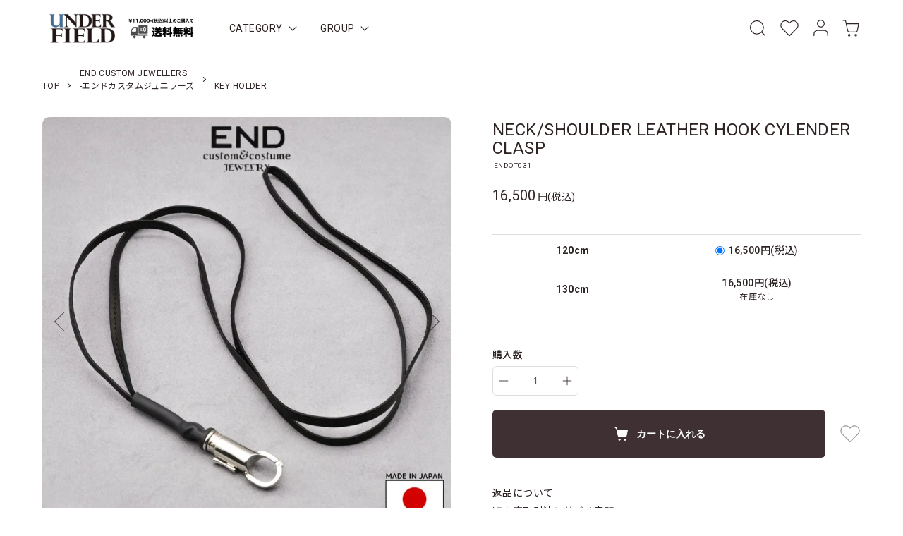

--- FILE ---
content_type: text/html; charset=EUC-JP
request_url: https://www.under-field.com/?pid=171888390
body_size: 17117
content:
<!DOCTYPE html PUBLIC "-//W3C//DTD XHTML 1.0 Transitional//EN" "http://www.w3.org/TR/xhtml1/DTD/xhtml1-transitional.dtd">
<html xmlns:og="http://ogp.me/ns#" xmlns:fb="http://www.facebook.com/2008/fbml" xmlns:mixi="http://mixi-platform.com/ns#" xmlns="http://www.w3.org/1999/xhtml" xml:lang="ja" lang="ja" dir="ltr">
<head>
<meta http-equiv="content-type" content="text/html; charset=euc-jp" />
<meta http-equiv="X-UA-Compatible" content="IE=edge,chrome=1" />
<meta name="viewport" content="width=device-width,initial-scale=1">
<title>END CUSTOM JEWELLERS NECK/SHOULDER LEATHER HOOK CYLENDER CLASP ENDOT031</title>
<meta name="Keywords" content="end,エンド,endcustomjewellers,エンドカスタムジュエラーズ,nonnative,soloist,ノンネイティブ,ソロイスト" />
<meta name="Description" content="日用品や工業製品、ヨット等の留具で多用途にて愛用されているパーツ。 その留具を緻密に設計、開閉する際の引手をエルゴノミック的形状にすることで操作性を良くし、 モダンでジュエリーライクな品格あるフックに仕上げている。  スマートフォンやウォレット、 キー等をネックレスやショルダーストラップとして使用できる長さを用意。" />
<meta name="Author" content="UNDERFIELD" />
<meta name="Copyright" content="UNDERFIELD" />
<meta http-equiv="content-style-type" content="text/css" />
<meta http-equiv="content-script-type" content="text/javascript" />
<link rel="stylesheet" href="https://www.under-field.com/css/framework/colormekit.css" type="text/css" />
<link rel="stylesheet" href="https://www.under-field.com/css/framework/colormekit-responsive.css" type="text/css" />
<link rel="stylesheet" href="https://img20.shop-pro.jp/PA01245/598/css/32/index.css?cmsp_timestamp=20251121190521" type="text/css" />
<link rel="stylesheet" href="https://img20.shop-pro.jp/PA01245/598/css/32/product.css?cmsp_timestamp=20251121190521" type="text/css" />

<link rel="alternate" type="application/rss+xml" title="rss" href="https://www.under-field.com/?mode=rss" />
<link rel="alternate" media="handheld" type="text/html" href="https://www.under-field.com/?prid=171888390" />
<link rel="shortcut icon" href="https://img20.shop-pro.jp/PA01245/598/favicon.ico?cmsp_timestamp=20251230204253" />
<script type="text/javascript" src="//ajax.googleapis.com/ajax/libs/jquery/1.7.2/jquery.min.js" ></script>
<meta property="og:title" content="END CUSTOM JEWELLERS NECK/SHOULDER LEATHER HOOK CYLENDER CLASP ENDOT031" />
<meta property="og:description" content="日用品や工業製品、ヨット等の留具で多用途にて愛用されているパーツ。 その留具を緻密に設計、開閉する際の引手をエルゴノミック的形状にすることで操作性を良くし、 モダンでジュエリーライクな品格あるフックに仕上げている。  スマートフォンやウォレット、 キー等をネックレスやショルダーストラップとして使用できる長さを用意。" />
<meta property="og:url" content="https://www.under-field.com?pid=171888390" />
<meta property="og:site_name" content="UNDERFIELD アンダーフィールド" />
<meta property="og:image" content="https://img20.shop-pro.jp/PA01245/598/product/171888390.jpg?cmsp_timestamp=20221208182509"/>
<meta property="og:type" content="product" />
<meta property="product:price:amount" content="16500" />
<meta property="product:price:currency" content="JPY" />
<meta property="product:product_link" content="https://www.under-field.com?pid=171888390" />
<script>
  (function(i,s,o,g,r,a,m){i['GoogleAnalyticsObject']=r;i[r]=i[r]||function(){
  (i[r].q=i[r].q||[]).push(arguments)},i[r].l=1*new Date();a=s.createElement(o),
  m=s.getElementsByTagName(o)[0];a.async=1;a.src=g;m.parentNode.insertBefore(a,m)
  })(window,document,'script','//www.google-analytics.com/analytics.js','ga');

  ga('create', 'UA-65533924-2', 'auto');
  ga('send', 'pageview');

</script>

<link rel="apple-touch-icon" href="https://img20.shop-pro.jp/PA01245/598/etc/webclip.png" />
<meta name="ecbooster" content="1abca9c9-742b-49c7-96e9-9780d055360c" />
<meta name="google-site-verification" content="tCod8npik4Kijp6rWYUY9QH8Sa2QjczLpVTUhhBVlc4" />

<script>
  var Colorme = {"page":"product","shop":{"account_id":"PA01245598","title":"UNDERFIELD \u30a2\u30f3\u30c0\u30fc\u30d5\u30a3\u30fc\u30eb\u30c9"},"basket":{"total_price":0,"items":[]},"customer":{"id":null},"inventory_control":"option","product":{"shop_uid":"PA01245598","id":171888390,"name":"NECK\/SHOULDER LEATHER HOOK CYLENDER CLASP","model_number":"ENDOT031","stock_num":1,"sales_price":15000,"sales_price_including_tax":16500,"variants":[{"id":1,"option1_value":"120cm","option2_value":"","title":"120cm","model_number":"ENDOT031-120","stock_num":1,"option_price":15000,"option_price_including_tax":16500,"option_members_price":15000,"option_members_price_including_tax":16500},{"id":2,"option1_value":"130cm","option2_value":"","title":"130cm","model_number":"ENDOT031-130","stock_num":0,"option_price":15000,"option_price_including_tax":16500,"option_members_price":15000,"option_members_price_including_tax":16500}],"category":{"id_big":1559481,"id_small":4},"groups":[{"id":2339917},{"id":663124},{"id":663561}],"members_price":15000,"members_price_including_tax":16500}};

  (function() {
    function insertScriptTags() {
      var scriptTagDetails = [{"src":"https:\/\/free-shipping-notifier-assets.colorme.app\/shop.js","integrity":null}];
      var entry = document.getElementsByTagName('script')[0];

      scriptTagDetails.forEach(function(tagDetail) {
        var script = document.createElement('script');

        script.type = 'text/javascript';
        script.src = tagDetail.src;
        script.async = true;

        if( tagDetail.integrity ) {
          script.integrity = tagDetail.integrity;
          script.setAttribute('crossorigin', 'anonymous');
        }

        entry.parentNode.insertBefore(script, entry);
      })
    }

    window.addEventListener('load', insertScriptTags, false);
  })();
</script>
<script async src="https://zen.one/analytics.js"></script>
</head>
<body>
<meta name="colorme-acc-payload" content="?st=1&pt=10029&ut=171888390&at=PA01245598&v=20260201061825&re=&cn=b99f87fbab872919604e79d73275d8ec" width="1" height="1" alt="" /><script>!function(){"use strict";Array.prototype.slice.call(document.getElementsByTagName("script")).filter((function(t){return t.src&&t.src.match(new RegExp("dist/acc-track.js$"))})).forEach((function(t){return document.body.removeChild(t)})),function t(c){var r=arguments.length>1&&void 0!==arguments[1]?arguments[1]:0;if(!(r>=c.length)){var e=document.createElement("script");e.onerror=function(){return t(c,r+1)},e.src="https://"+c[r]+"/dist/acc-track.js?rev=3",document.body.appendChild(e)}}(["acclog001.shop-pro.jp","acclog002.shop-pro.jp"])}();</script>







<link rel="preconnect" href="https://fonts.googleapis.com" />
<link rel="preconnect" href="https://fonts.gstatic.com" crossorigin />
<link rel="preload" as="style" href="https://fonts.googleapis.com/css2?family=M+PLUS+Rounded+1c:wght@500&family=Noto+Sans+JP:wght@100..900&family=Roboto:wght@100..900&display=swap" onload="this.onload=null;this.rel='stylesheet'" />
<noscript><link rel="stylesheet" href="https://fonts.googleapis.com/css2?family=M+PLUS+Rounded+1c:wght@500&family=Noto+Sans+JP:wght@100..900&family=Roboto:wght@100..900&display=swap" /></noscript>


<div class="l-header">
  <div class="l-header-in u-container">
    <h1 class="l-header-logo">
      <a href="./"><img src="https://img20.shop-pro.jp/PA01245/598/PA01245598.png?cmsp_timestamp=20251230204253" alt="UNDERFIELD アンダーフィールド" /></a>
    </h1>
    <div class="l-header-nav">
            <div class="l-header-nav__dropdown js-dropdown" ontouchstart="">
        <div class="l-header-nav__ttl">CATEGORY</div>        <div class="l-header-nav__dropdown-in">
          <div class="l-header-nav__lists">
                        <div class="l-header-nav__list">
              <a href="https://www.under-field.com/?mode=cate&cbid=2958626&csid=0&sort=n">
                <div class="l-header-nav__blist">▼▼▼ JEWELRY ▼▼▼</div>
              </a>
                          </div>
                        <div class="l-header-nav__list">
              <a href="https://www.under-field.com/?mode=cate&cbid=1568693&csid=0&sort=n">
                <div class="l-header-nav__blist">UNDERFIELD<br>-アンダーフィールド</div>
              </a>
                                          <ul class="l-header-nav__slist">
                              <li>
                  <a href="https://www.under-field.com/?mode=cate&cbid=1568693&csid=2&sort=n">
                    <span class="megamenu-subc">NECKLACE</span>
                  </a>
                </li>
                                                          <li>
                  <a href="https://www.under-field.com/?mode=cate&cbid=1568693&csid=4&sort=n">
                    <span class="megamenu-subc">RING</span>
                  </a>
                </li>
                                                          <li>
                  <a href="https://www.under-field.com/?mode=cate&cbid=1568693&csid=5&sort=n">
                    <span class="megamenu-subc">PIERCE</span>
                  </a>
                </li>
                                                          <li>
                  <a href="https://www.under-field.com/?mode=cate&cbid=1568693&csid=3&sort=n">
                    <span class="megamenu-subc">BRACELET</span>
                  </a>
                </li>
                                                          <li>
                  <a href="https://www.under-field.com/?mode=cate&cbid=1568693&csid=22&sort=n">
                    <span class="megamenu-subc">ANKLET</span>
                  </a>
                </li>
                                                          <li>
                  <a href="https://www.under-field.com/?mode=cate&cbid=1568693&csid=18&sort=n">
                    <span class="megamenu-subc">KEY HOLDER</span>
                  </a>
                </li>
                                                          <li>
                  <a href="https://www.under-field.com/?mode=cate&cbid=1568693&csid=17&sort=n">
                    <span class="megamenu-subc">WALLET CHAIN</span>
                  </a>
                </li>
                                                          <li>
                  <a href="https://www.under-field.com/?mode=cate&cbid=1568693&csid=23&sort=n">
                    <span class="megamenu-subc">WALLET</span>
                  </a>
                </li>
                                                          <li>
                  <a href="https://www.under-field.com/?mode=cate&cbid=1568693&csid=19&sort=n">
                    <span class="megamenu-subc">BAG</span>
                  </a>
                </li>
                                                          <li>
                  <a href="https://www.under-field.com/?mode=cate&cbid=1568693&csid=20&sort=n">
                    <span class="megamenu-subc">BELT</span>
                  </a>
                </li>
                                                          <li>
                  <a href="https://www.under-field.com/?mode=cate&cbid=1568693&csid=21&sort=n">
                    <span class="megamenu-subc">LEATHER GOODS</span>
                  </a>
                </li>
                                                          <li>
                  <a href="https://www.under-field.com/?mode=cate&cbid=1568693&csid=14&sort=n">
                    <span class="megamenu-subc">WATCH</span>
                  </a>
                </li>
                                                          <li>
                  <a href="https://www.under-field.com/?mode=cate&cbid=1568693&csid=16&sort=n">
                    <span class="megamenu-subc">CHAIN</span>
                  </a>
                </li>
                            </ul>
                                        </div>
                        <div class="l-header-nav__list">
              <a href="https://www.under-field.com/?mode=cate&cbid=2942472&csid=0&sort=n">
                <div class="l-header-nav__blist">MATERIAL<br>-材料販売</div>
              </a>
                          </div>
                        <div class="l-header-nav__list">
              <a href="https://www.under-field.com/?mode=cate&cbid=2297165&csid=0&sort=n">
                <div class="l-header-nav__blist">VINTAGE<br>-ヴィンテージ</div>
              </a>
                                          <ul class="l-header-nav__slist">
                              <li>
                  <a href="https://www.under-field.com/?mode=cate&cbid=2297165&csid=1&sort=n">
                    <span class="megamenu-subc">RING</span>
                  </a>
                </li>
                                                          <li>
                  <a href="https://www.under-field.com/?mode=cate&cbid=2297165&csid=4&sort=n">
                    <span class="megamenu-subc">CHARM</span>
                  </a>
                </li>
                                                          <li>
                  <a href="https://www.under-field.com/?mode=cate&cbid=2297165&csid=3&sort=n">
                    <span class="megamenu-subc">INDIAN JEWELRY</span>
                  </a>
                </li>
                                                          <li>
                  <a href="https://www.under-field.com/?mode=cate&cbid=2297165&csid=2&sort=n">
                    <span class="megamenu-subc">WATCH</span>
                  </a>
                </li>
                            </ul>
                                        </div>
                        <div class="l-header-nav__list">
              <a href="https://www.under-field.com/?mode=cate&cbid=1559478&csid=0&sort=n">
                <div class="l-header-nav__blist">CAME ONE<br>-ケイムワン</div>
              </a>
                                          <ul class="l-header-nav__slist">
                              <li>
                  <a href="https://www.under-field.com/?mode=cate&cbid=1559478&csid=10&sort=n">
                    <span class="megamenu-subc">別注限定モデル</span>
                  </a>
                </li>
                                                          <li>
                  <a href="https://www.under-field.com/?mode=cate&cbid=1559478&csid=11&sort=n">
                    <span class="megamenu-subc">ENGRAVING FEATHER</span>
                  </a>
                </li>
                                                          <li>
                  <a href="https://www.under-field.com/?mode=cate&cbid=1559478&csid=7&sort=n">
                    <span class="megamenu-subc">FEATHER</span>
                  </a>
                </li>
                                                          <li>
                  <a href="https://www.under-field.com/?mode=cate&cbid=1559478&csid=8&sort=n">
                    <span class="megamenu-subc">EAGLE</span>
                  </a>
                </li>
                                                          <li>
                  <a href="https://www.under-field.com/?mode=cate&cbid=1559478&csid=1&sort=n">
                    <span class="megamenu-subc">PENDANT TOP</span>
                  </a>
                </li>
                                                          <li>
                  <a href="https://www.under-field.com/?mode=cate&cbid=1559478&csid=13&sort=n">
                    <span class="megamenu-subc">MEDICINE WHEEL</span>
                  </a>
                </li>
                                                          <li>
                  <a href="https://www.under-field.com/?mode=cate&cbid=1559478&csid=2&sort=n">
                    <span class="megamenu-subc">RING</span>
                  </a>
                </li>
                                                          <li>
                  <a href="https://www.under-field.com/?mode=cate&cbid=1559478&csid=12&sort=n">
                    <span class="megamenu-subc">BANGLE</span>
                  </a>
                </li>
                                                          <li>
                  <a href="https://www.under-field.com/?mode=cate&cbid=1559478&csid=3&sort=n">
                    <span class="megamenu-subc">BRACELET</span>
                  </a>
                </li>
                                                          <li>
                  <a href="https://www.under-field.com/?mode=cate&cbid=1559478&csid=4&sort=n">
                    <span class="megamenu-subc">PIERCE</span>
                  </a>
                </li>
                                                          <li>
                  <a href="https://www.under-field.com/?mode=cate&cbid=1559478&csid=5&sort=n">
                    <span class="megamenu-subc">CHAIN</span>
                  </a>
                </li>
                                                          <li>
                  <a href="https://www.under-field.com/?mode=cate&cbid=1559478&csid=9&sort=n">
                    <span class="megamenu-subc">イブシ加工廃盤モデル</span>
                  </a>
                </li>
                            </ul>
                                        </div>
                        <div class="l-header-nav__list">
              <a href="https://www.under-field.com/?mode=cate&cbid=1559481&csid=0&sort=n">
                <div class="l-header-nav__blist">END CUSTOM JEWELLERS<br>-エンドカスタムジュエラーズ</div>
              </a>
                                          <ul class="l-header-nav__slist">
                              <li>
                  <a href="https://www.under-field.com/?mode=cate&cbid=1559481&csid=1&sort=n">
                    <span class="megamenu-subc">RING</span>
                  </a>
                </li>
                                                          <li>
                  <a href="https://www.under-field.com/?mode=cate&cbid=1559481&csid=2&sort=n">
                    <span class="megamenu-subc">BRACELET</span>
                  </a>
                </li>
                                                          <li>
                  <a href="https://www.under-field.com/?mode=cate&cbid=1559481&csid=3&sort=n">
                    <span class="megamenu-subc">NECKLACE</span>
                  </a>
                </li>
                                                          <li>
                  <a href="https://www.under-field.com/?mode=cate&cbid=1559481&csid=6&sort=n">
                    <span class="megamenu-subc">PIERCE</span>
                  </a>
                </li>
                                                          <li>
                  <a href="https://www.under-field.com/?mode=cate&cbid=1559481&csid=4&sort=n">
                    <span class="megamenu-subc">KEY HOLDER</span>
                  </a>
                </li>
                                                          <li>
                  <a href="https://www.under-field.com/?mode=cate&cbid=1559481&csid=5&sort=n">
                    <span class="megamenu-subc">OTHER</span>
                  </a>
                </li>
                            </ul>
                                        </div>
                        <div class="l-header-nav__list">
              <a href="https://www.under-field.com/?mode=cate&cbid=1784007&csid=0&sort=n">
                <div class="l-header-nav__blist">HATCHET<br>METAL WORK STUDIO<br>-ハチェットメタルワーク</div>
              </a>
                                          <ul class="l-header-nav__slist">
                              <li>
                  <a href="https://www.under-field.com/?mode=cate&cbid=1784007&csid=1&sort=n">
                    <span class="megamenu-subc">NECKLACE</span>
                  </a>
                </li>
                                                          <li>
                  <a href="https://www.under-field.com/?mode=cate&cbid=1784007&csid=10&sort=n">
                    <span class="megamenu-subc">CHAIN</span>
                  </a>
                </li>
                                                          <li>
                  <a href="https://www.under-field.com/?mode=cate&cbid=1784007&csid=2&sort=n">
                    <span class="megamenu-subc">RING</span>
                  </a>
                </li>
                                                          <li>
                  <a href="https://www.under-field.com/?mode=cate&cbid=1784007&csid=3&sort=n">
                    <span class="megamenu-subc">BRACELET</span>
                  </a>
                </li>
                                                          <li>
                  <a href="https://www.under-field.com/?mode=cate&cbid=1784007&csid=12&sort=n">
                    <span class="megamenu-subc">HAIR RUBBER BAND</span>
                  </a>
                </li>
                                                          <li>
                  <a href="https://www.under-field.com/?mode=cate&cbid=1784007&csid=4&sort=n">
                    <span class="megamenu-subc">PIERCE</span>
                  </a>
                </li>
                                                          <li>
                  <a href="https://www.under-field.com/?mode=cate&cbid=1784007&csid=5&sort=n">
                    <span class="megamenu-subc">KEY HOLDER</span>
                  </a>
                </li>
                                                          <li>
                  <a href="https://www.under-field.com/?mode=cate&cbid=1784007&csid=13&sort=n">
                    <span class="megamenu-subc">GUARDIAN BELL</span>
                  </a>
                </li>
                                                          <li>
                  <a href="https://www.under-field.com/?mode=cate&cbid=1784007&csid=8&sort=n">
                    <span class="megamenu-subc">PINS</span>
                  </a>
                </li>
                                                          <li>
                  <a href="https://www.under-field.com/?mode=cate&cbid=1784007&csid=6&sort=n">
                    <span class="megamenu-subc">WALLET CHAIN</span>
                  </a>
                </li>
                                                          <li>
                  <a href="https://www.under-field.com/?mode=cate&cbid=1784007&csid=9&sort=n">
                    <span class="megamenu-subc">VALVE CAP</span>
                  </a>
                </li>
                                                          <li>
                  <a href="https://www.under-field.com/?mode=cate&cbid=1784007&csid=11&sort=n">
                    <span class="megamenu-subc">NUMBER BOLT</span>
                  </a>
                </li>
                                                          <li>
                  <a href="https://www.under-field.com/?mode=cate&cbid=1784007&csid=14&sort=n">
                    <span class="megamenu-subc">CABLE END</span>
                  </a>
                </li>
                                                          <li>
                  <a href="https://www.under-field.com/?mode=cate&cbid=1784007&csid=7&sort=n">
                    <span class="megamenu-subc">OTHER</span>
                  </a>
                </li>
                            </ul>
                                        </div>
                        <div class="l-header-nav__list">
              <a href="https://www.under-field.com/?mode=cate&cbid=1996994&csid=0&sort=n">
                <div class="l-header-nav__blist">INDIAN JEWELRY<br>-インディアンジュエリー</div>
              </a>
                                          <ul class="l-header-nav__slist">
                              <li>
                  <a href="https://www.under-field.com/?mode=cate&cbid=1996994&csid=33&sort=n">
                    <span class="megamenu-subc">HOPI JEWELRY</span>
                  </a>
                </li>
                                                          <li>
                  <a href="https://www.under-field.com/?mode=cate&cbid=1996994&csid=37&sort=n">
                    <span class="megamenu-subc">BRUCE MORGAN</span>
                  </a>
                </li>
                                                          <li>
                  <a href="https://www.under-field.com/?mode=cate&cbid=1996994&csid=35&sort=n">
                    <span class="megamenu-subc">CIPPY CRAZY HORSE</span>
                  </a>
                </li>
                                                          <li>
                  <a href="https://www.under-field.com/?mode=cate&cbid=1996994&csid=36&sort=n">
                    <span class="megamenu-subc">CALVIN MARTINEZ</span>
                  </a>
                </li>
                                                          <li>
                  <a href="https://www.under-field.com/?mode=cate&cbid=1996994&csid=5&sort=n">
                    <span class="megamenu-subc">NORBERT PESHLAKAI</span>
                  </a>
                </li>
                                                          <li>
                  <a href="https://www.under-field.com/?mode=cate&cbid=1996994&csid=23&sort=n">
                    <span class="megamenu-subc">PAT BEDONIE</span>
                  </a>
                </li>
                                                          <li>
                  <a href="https://www.under-field.com/?mode=cate&cbid=1996994&csid=34&sort=n">
                    <span class="megamenu-subc">STEVE ARVISO</span>
                  </a>
                </li>
                                                          <li>
                  <a href="https://www.under-field.com/?mode=cate&cbid=1996994&csid=22&sort=n">
                    <span class="megamenu-subc">CLENDON PETE</span>
                  </a>
                </li>
                                                          <li>
                  <a href="https://www.under-field.com/?mode=cate&cbid=1996994&csid=17&sort=n">
                    <span class="megamenu-subc">TOM HAWK</span>
                  </a>
                </li>
                                                          <li>
                  <a href="https://www.under-field.com/?mode=cate&cbid=1996994&csid=30&sort=n">
                    <span class="megamenu-subc">HARVEY MACE & family</span>
                  </a>
                </li>
                                                          <li>
                  <a href="https://www.under-field.com/?mode=cate&cbid=1996994&csid=11&sort=n">
                    <span class="megamenu-subc">SUNSHINE REEVES & family</span>
                  </a>
                </li>
                                                          <li>
                  <a href="https://www.under-field.com/?mode=cate&cbid=1996994&csid=21&sort=n">
                    <span class="megamenu-subc">OTHER ARTIST</span>
                  </a>
                </li>
                            </ul>
                                        </div>
                        <div class="l-header-nav__list">
              <a href="https://www.under-field.com/?mode=cate&cbid=2765632&csid=0&sort=n">
                <div class="l-header-nav__blist">KOHJI HIRANO<br>-コウジヒラノ</div>
              </a>
                          </div>
                        <div class="l-header-nav__list">
              <a href="https://www.under-field.com/?mode=cate&cbid=2849929&csid=0&sort=n">
                <div class="l-header-nav__blist">Sirciam<br>-サーキアム</div>
              </a>
                                          <ul class="l-header-nav__slist">
                              <li>
                  <a href="https://www.under-field.com/?mode=cate&cbid=2849929&csid=1&sort=n">
                    <span class="megamenu-subc">Rings</span>
                  </a>
                </li>
                                                          <li>
                  <a href="https://www.under-field.com/?mode=cate&cbid=2849929&csid=2&sort=n">
                    <span class="megamenu-subc">Necklaces</span>
                  </a>
                </li>
                                                          <li>
                  <a href="https://www.under-field.com/?mode=cate&cbid=2849929&csid=3&sort=n">
                    <span class="megamenu-subc">Earrings</span>
                  </a>
                </li>
                            </ul>
                                        </div>
                        <div class="l-header-nav__list">
              <a href="https://www.under-field.com/?mode=cate&cbid=2965311&csid=0&sort=n">
                <div class="l-header-nav__blist">SELECT JEWELRY<br>-ｾﾚｸﾄｼﾞｭｴﾘｰ</div>
              </a>
                                          <ul class="l-header-nav__slist">
                              <li>
                  <a href="https://www.under-field.com/?mode=cate&cbid=2965311&csid=2&sort=n">
                    <span class="megamenu-subc">HARIM</span>
                  </a>
                </li>
                                                          <li>
                  <a href="https://www.under-field.com/?mode=cate&cbid=2965311&csid=3&sort=n">
                    <span class="megamenu-subc">NEMESIS</span>
                  </a>
                </li>
                            </ul>
                                        </div>
                        <div class="l-header-nav__list">
              <a href="https://www.under-field.com/?mode=cate&cbid=2958627&csid=0&sort=n">
                <div class="l-header-nav__blist">▼▼▼ LEATHER ITEM ▼▼▼</div>
              </a>
                          </div>
                        <div class="l-header-nav__list">
              <a href="https://www.under-field.com/?mode=cate&cbid=1559473&csid=0&sort=n">
                <div class="l-header-nav__blist">BACKDROP Leathers<br>-バックドロップレザーズ</div>
              </a>
                                          <ul class="l-header-nav__slist">
                              <li>
                  <a href="https://www.under-field.com/?mode=cate&cbid=1559473&csid=1&sort=n">
                    <span class="megamenu-subc">Wallet</span>
                  </a>
                </li>
                                                          <li>
                  <a href="https://www.under-field.com/?mode=cate&cbid=1559473&csid=2&sort=n">
                    <span class="megamenu-subc">Bag</span>
                  </a>
                </li>
                                                          <li>
                  <a href="https://www.under-field.com/?mode=cate&cbid=1559473&csid=4&sort=n">
                    <span class="megamenu-subc">Key Holder</span>
                  </a>
                </li>
                            </ul>
                                        </div>
                        <div class="l-header-nav__list">
              <a href="https://www.under-field.com/?mode=cate&cbid=2239749&csid=0&sort=n">
                <div class="l-header-nav__blist">THE WONDER LUST<br>-ザワンダーラスト</div>
              </a>
                                          <ul class="l-header-nav__slist">
                              <li>
                  <a href="https://www.under-field.com/?mode=cate&cbid=2239749&csid=2&sort=n">
                    <span class="megamenu-subc">BELT</span>
                  </a>
                </li>
                                                          <li>
                  <a href="https://www.under-field.com/?mode=cate&cbid=2239749&csid=1&sort=n">
                    <span class="megamenu-subc">WALLET</span>
                  </a>
                </li>
                                                          <li>
                  <a href="https://www.under-field.com/?mode=cate&cbid=2239749&csid=5&sort=n">
                    <span class="megamenu-subc">WALLET CHAIN</span>
                  </a>
                </li>
                                                          <li>
                  <a href="https://www.under-field.com/?mode=cate&cbid=2239749&csid=3&sort=n">
                    <span class="megamenu-subc">BAG</span>
                  </a>
                </li>
                            </ul>
                                        </div>
                        <div class="l-header-nav__list">
              <a href="https://www.under-field.com/?mode=cate&cbid=2943834&csid=0&sort=n">
                <div class="l-header-nav__blist">RISakABaN<br>-リサカバン</div>
              </a>
                          </div>
                        <div class="l-header-nav__list">
              <a href="https://www.under-field.com/?mode=cate&cbid=2656744&csid=0&sort=n">
                <div class="l-header-nav__blist">ITUAIS<br>-イトゥアイス</div>
              </a>
                                          <ul class="l-header-nav__slist">
                              <li>
                  <a href="https://www.under-field.com/?mode=cate&cbid=2656744&csid=1&sort=n">
                    <span class="megamenu-subc">WALLET</span>
                  </a>
                </li>
                                                          <li>
                  <a href="https://www.under-field.com/?mode=cate&cbid=2656744&csid=3&sort=n">
                    <span class="megamenu-subc">BAG</span>
                  </a>
                </li>
                                                          <li>
                  <a href="https://www.under-field.com/?mode=cate&cbid=2656744&csid=2&sort=n">
                    <span class="megamenu-subc">BELT</span>
                  </a>
                </li>
                            </ul>
                                        </div>
                        <div class="l-header-nav__list">
              <a href="https://www.under-field.com/?mode=cate&cbid=2958629&csid=0&sort=n">
                <div class="l-header-nav__blist">▼▼▼ FOOTWEAR ▼▼▼</div>
              </a>
                          </div>
                        <div class="l-header-nav__list">
              <a href="https://www.under-field.com/?mode=cate&cbid=1559482&csid=0&sort=n">
                <div class="l-header-nav__blist">BLUNDSTONE<br>-ブランドストーン </div>
              </a>
                                          <ul class="l-header-nav__slist">
                              <li>
                  <a href="https://www.under-field.com/?mode=cate&cbid=1559482&csid=13&sort=n">
                    <span class="megamenu-subc">FILSON</span>
                  </a>
                </li>
                                                          <li>
                  <a href="https://www.under-field.com/?mode=cate&cbid=1559482&csid=2&sort=n">
                    <span class="megamenu-subc">CLASSICS</span>
                  </a>
                </li>
                                                          <li>
                  <a href="https://www.under-field.com/?mode=cate&cbid=1559482&csid=10&sort=n">
                    <span class="megamenu-subc">ALL-TERRAIN</span>
                  </a>
                </li>
                                                          <li>
                  <a href="https://www.under-field.com/?mode=cate&cbid=1559482&csid=3&sort=n">
                    <span class="megamenu-subc">DRESS</span>
                  </a>
                </li>
                                                          <li>
                  <a href="https://www.under-field.com/?mode=cate&cbid=1559482&csid=6&sort=n">
                    <span class="megamenu-subc">LOW CUT</span>
                  </a>
                </li>
                                                          <li>
                  <a href="https://www.under-field.com/?mode=cate&cbid=1559482&csid=12&sort=n">
                    <span class="megamenu-subc">CLOG</span>
                  </a>
                </li>
                                                          <li>
                  <a href="https://www.under-field.com/?mode=cate&cbid=1559482&csid=9&sort=n">
                    <span class="megamenu-subc">ORIGINALS</span>
                  </a>
                </li>
                                                          <li>
                  <a href="https://www.under-field.com/?mode=cate&cbid=1559482&csid=4&sort=n">
                    <span class="megamenu-subc">純正インソール</span>
                  </a>
                </li>
                            </ul>
                                        </div>
                        <div class="l-header-nav__list">
              <a href="https://www.under-field.com/?mode=cate&cbid=1649853&csid=0&sort=n">
                <div class="l-header-nav__blist">foot the coacher<br>-フットザコーチャー</div>
              </a>
                                          <ul class="l-header-nav__slist">
                              <li>
                  <a href="https://www.under-field.com/?mode=cate&cbid=1649853&csid=1&sort=n">
                    <span class="megamenu-subc">SHOES</span>
                  </a>
                </li>
                                                          <li>
                  <a href="https://www.under-field.com/?mode=cate&cbid=1649853&csid=4&sort=n">
                    <span class="megamenu-subc">WALLET</span>
                  </a>
                </li>
                                                          <li>
                  <a href="https://www.under-field.com/?mode=cate&cbid=1649853&csid=8&sort=n">
                    <span class="megamenu-subc">OTHER</span>
                  </a>
                </li>
                            </ul>
                                        </div>
                        <div class="l-header-nav__list">
              <a href="https://www.under-field.com/?mode=cate&cbid=2912655&csid=0&sort=n">
                <div class="l-header-nav__blist">PPACO<br>-パコ</div>
              </a>
                          </div>
                        <div class="l-header-nav__list">
              <a href="https://www.under-field.com/?mode=cate&cbid=2965314&csid=0&sort=n">
                <div class="l-header-nav__blist">SELECT FOOTWEAR</div>
              </a>
                                          <ul class="l-header-nav__slist">
                              <li>
                  <a href="https://www.under-field.com/?mode=cate&cbid=2965314&csid=1&sort=n">
                    <span class="megamenu-subc">ANCHOR BRIDGE</span>
                  </a>
                </li>
                                                          <li>
                  <a href="https://www.under-field.com/?mode=cate&cbid=2965314&csid=2&sort=n">
                    <span class="megamenu-subc">VICTORY SPORTSWEAR</span>
                  </a>
                </li>
                                                          <li>
                  <a href="https://www.under-field.com/?mode=cate&cbid=2965314&csid=3&sort=n">
                    <span class="megamenu-subc">toast foot & eye gear</span>
                  </a>
                </li>
                                                          <li>
                  <a href="https://www.under-field.com/?mode=cate&cbid=2965314&csid=4&sort=n">
                    <span class="megamenu-subc">Marbot</span>
                  </a>
                </li>
                            </ul>
                                        </div>
                        <div class="l-header-nav__list">
              <a href="https://www.under-field.com/?mode=cate&cbid=2958630&csid=0&sort=n">
                <div class="l-header-nav__blist">▼▼▼ WEAR ▼▼▼</div>
              </a>
                          </div>
                        <div class="l-header-nav__list">
              <a href="https://www.under-field.com/?mode=cate&cbid=2958632&csid=0&sort=n">
                <div class="l-header-nav__blist">BEYOND OF TRUST<br>-ﾋﾞﾖﾝﾄﾞｵﾌﾞﾄﾗｽﾄ</div>
              </a>
                          </div>
                        <div class="l-header-nav__list">
              <a href="https://www.under-field.com/?mode=cate&cbid=2886979&csid=0&sort=n">
                <div class="l-header-nav__blist">MASTER KEY<br>-ﾏｽﾀｰｷｰ</div>
              </a>
                          </div>
                        <div class="l-header-nav__list">
              <a href="https://www.under-field.com/?mode=cate&cbid=2958631&csid=0&sort=n">
                <div class="l-header-nav__blist">▼▼▼ TOOLS ▼▼▼</div>
              </a>
                          </div>
                        <div class="l-header-nav__list">
              <a href="https://www.under-field.com/?mode=cate&cbid=2964354&csid=0&sort=n">
                <div class="l-header-nav__blist">Yellow Bird Thread Works<br>-ｲｴﾛｰﾊﾞｰﾄﾞｽﾚｯﾄﾞﾜｰｸｽ</div>
              </a>
                          </div>
                        <div class="l-header-nav__list">
              <a href="https://www.under-field.com/?mode=cate&cbid=2429082&csid=0&sort=n">
                <div class="l-header-nav__blist">WICHARD<br>-ウィチャード</div>
              </a>
                                          <ul class="l-header-nav__slist">
                              <li>
                  <a href="https://www.under-field.com/?mode=cate&cbid=2429082&csid=2&sort=n">
                    <span class="megamenu-subc">CARABINER</span>
                  </a>
                </li>
                                                          <li>
                  <a href="https://www.under-field.com/?mode=cate&cbid=2429082&csid=1&sort=n">
                    <span class="megamenu-subc">SHACKLE</span>
                  </a>
                </li>
                            </ul>
                                        </div>
                        <div class="l-header-nav__list">
              <a href="https://www.under-field.com/?mode=cate&cbid=2070911&csid=0&sort=n">
                <div class="l-header-nav__blist">VAGUE WATCH Co.<br>-ヴァーグウォッチ</div>
              </a>
                                          <ul class="l-header-nav__slist">
                              <li>
                  <a href="https://www.under-field.com/?mode=cate&cbid=2070911&csid=3&sort=n">
                    <span class="megamenu-subc">MECHANICAL</span>
                  </a>
                </li>
                                                          <li>
                  <a href="https://www.under-field.com/?mode=cate&cbid=2070911&csid=1&sort=n">
                    <span class="megamenu-subc">QUARTZ</span>
                  </a>
                </li>
                            </ul>
                                        </div>
                        <div class="l-header-nav__list">
              <a href="https://www.under-field.com/?mode=cate&cbid=2947694&csid=0&sort=n">
                <div class="l-header-nav__blist">GLOMA NAUTICA<br>-グローマノーティカ</div>
              </a>
                          </div>
                        <div class="l-header-nav__list">
              <a href="https://www.under-field.com/?mode=cate&cbid=2632148&csid=0&sort=n">
                <div class="l-header-nav__blist">THE FLAVOR DESIGN<br>-ザフレーバーデザイン</div>
              </a>
                                          <ul class="l-header-nav__slist">
                              <li>
                  <a href="https://www.under-field.com/?mode=cate&cbid=2632148&csid=1&sort=n">
                    <span class="megamenu-subc">PERFUME OIL</span>
                  </a>
                </li>
                                                          <li>
                  <a href="https://www.under-field.com/?mode=cate&cbid=2632148&csid=2&sort=n">
                    <span class="megamenu-subc">FABRIC MIST</span>
                  </a>
                </li>
                            </ul>
                                        </div>
                        <div class="l-header-nav__list">
              <a href="https://www.under-field.com/?mode=cate&cbid=1709076&csid=0&sort=n">
                <div class="l-header-nav__blist">OTHER</div>
              </a>
                                          <ul class="l-header-nav__slist">
                              <li>
                  <a href="https://www.under-field.com/?mode=cate&cbid=1709076&csid=16&sort=n">
                    <span class="megamenu-subc">VITA FEDE</span>
                  </a>
                </li>
                                                          <li>
                  <a href="https://www.under-field.com/?mode=cate&cbid=1709076&csid=1&sort=n">
                    <span class="megamenu-subc">PEDAG</span>
                  </a>
                </li>
                                                          <li>
                  <a href="https://www.under-field.com/?mode=cate&cbid=1709076&csid=2&sort=n">
                    <span class="megamenu-subc">COLLONIL</span>
                  </a>
                </li>
                            </ul>
                                        </div>
                      </div>
        </div>
      </div>
                  <div class="l-header-nav__dropdown js-dropdown" ontouchstart="">
        <div class="l-header-nav__ttl">GROUP</div>        <div class="l-header-nav__dropdown-in">
          <div class="l-header-nav__lists">
                        <div class="l-header-nav__list">
              <a href="https://www.under-field.com/?mode=grp&gid=2339917&sort=n">
                <div class="l-header-nav__blist">全アイテム</div>
              </a>
            </div>
                        <div class="l-header-nav__list">
              <a href="https://www.under-field.com/?mode=grp&gid=1544281&sort=n">
                <div class="l-header-nav__blist">SALE</div>
              </a>
            </div>
                        <div class="l-header-nav__list">
              <a href="https://www.under-field.com/?mode=grp&gid=736683&sort=n">
                <div class="l-header-nav__blist">FOOTWEAR</div>
              </a>
            </div>
                        <div class="l-header-nav__list">
              <a href="https://www.under-field.com/?mode=grp&gid=663124&sort=n">
                <div class="l-header-nav__blist">NECKLACE</div>
              </a>
            </div>
                        <div class="l-header-nav__list">
              <a href="https://www.under-field.com/?mode=grp&gid=663128&sort=n">
                <div class="l-header-nav__blist">BRACELET</div>
              </a>
            </div>
                        <div class="l-header-nav__list">
              <a href="https://www.under-field.com/?mode=grp&gid=663129&sort=n">
                <div class="l-header-nav__blist">RING</div>
              </a>
            </div>
                        <div class="l-header-nav__list">
              <a href="https://www.under-field.com/?mode=grp&gid=663132&sort=n">
                <div class="l-header-nav__blist">PIERCE</div>
              </a>
            </div>
                        <div class="l-header-nav__list">
              <a href="https://www.under-field.com/?mode=grp&gid=929802&sort=n">
                <div class="l-header-nav__blist">ANKLET</div>
              </a>
            </div>
                        <div class="l-header-nav__list">
              <a href="https://www.under-field.com/?mode=grp&gid=2656541&sort=n">
                <div class="l-header-nav__blist">GLASSES&MASK CORD</div>
              </a>
            </div>
                        <div class="l-header-nav__list">
              <a href="https://www.under-field.com/?mode=grp&gid=663561&sort=n">
                <div class="l-header-nav__blist">KEY HOLDER</div>
              </a>
            </div>
                        <div class="l-header-nav__list">
              <a href="https://www.under-field.com/?mode=grp&gid=663294&sort=n">
                <div class="l-header-nav__blist">PINS</div>
              </a>
            </div>
                        <div class="l-header-nav__list">
              <a href="https://www.under-field.com/?mode=grp&gid=663295&sort=n">
                <div class="l-header-nav__blist">WALLET CHAIN</div>
              </a>
            </div>
                        <div class="l-header-nav__list">
              <a href="https://www.under-field.com/?mode=grp&gid=663118&sort=n">
                <div class="l-header-nav__blist">WALLET</div>
              </a>
            </div>
                        <div class="l-header-nav__list">
              <a href="https://www.under-field.com/?mode=grp&gid=2364103&sort=n">
                <div class="l-header-nav__blist">COIN PURSE</div>
              </a>
            </div>
                        <div class="l-header-nav__list">
              <a href="https://www.under-field.com/?mode=grp&gid=2364104&sort=n">
                <div class="l-header-nav__blist">CARD CASE</div>
              </a>
            </div>
                        <div class="l-header-nav__list">
              <a href="https://www.under-field.com/?mode=grp&gid=947496&sort=n">
                <div class="l-header-nav__blist">BELT</div>
              </a>
            </div>
                        <div class="l-header-nav__list">
              <a href="https://www.under-field.com/?mode=grp&gid=663559&sort=n">
                <div class="l-header-nav__blist">BAG</div>
              </a>
            </div>
                        <div class="l-header-nav__list">
              <a href="https://www.under-field.com/?mode=grp&gid=947491&sort=n">
                <div class="l-header-nav__blist">WATCH</div>
              </a>
            </div>
                        <div class="l-header-nav__list">
              <a href="https://www.under-field.com/?mode=grp&gid=3135221&sort=n">
                <div class="l-header-nav__blist">HEADWEAR</div>
              </a>
            </div>
                        <div class="l-header-nav__list">
              <a href="https://www.under-field.com/?mode=grp&gid=3135222&sort=n">
                <div class="l-header-nav__blist">SOCKS</div>
              </a>
            </div>
                        <div class="l-header-nav__list">
              <a href="https://www.under-field.com/?mode=grp&gid=2364098&sort=n">
                <div class="l-header-nav__blist">EYEWEAR</div>
              </a>
            </div>
                        <div class="l-header-nav__list">
              <a href="https://www.under-field.com/?mode=grp&gid=663562&sort=n">
                <div class="l-header-nav__blist">Other</div>
              </a>
            </div>
                        <div class="l-header-nav__list">
              <a href="https://www.under-field.com/?mode=grp&gid=1084593&sort=n">
                <div class="l-header-nav__blist">pickup BACKDROP Leathers</div>
              </a>
            </div>
                      </div>
        </div>
      </div>
                </div>
    <div class="l-header-icon">
      <div id="search-icon" class="l-header-search">
        <svg role="img" aria-hidden="true"><use href="#icon-search"></use></svg>
      </div>
      <div class="l-header-favorite">
        <a href="?mode=f1">
          <svg role="img" aria-label="favorite button"><use href="#icon-heart"></use></svg>
        </a>
      </div>
      <div class="l-header-account js-dropdown" ontouchstart="">
        <svg role="img" aria-hidden="true"><use href="#icon-user"></use></svg>
        <div class="l-header-account-in">
          <ul class="l-header-account__list">
                     
                      <li><a href="https://www.under-field.com/customer/signup/new">会員登録</a></li>
                      <li><a href="https://www.under-field.com/?mode=login&shop_back_url=https%3A%2F%2Fwww.under-field.com%2F">ログイン</a></li>
                                <li><a href="https://www.under-field.com/?mode=myaccount">マイアカウント</a></li>
          </ul>
        </div>
      </div>
      <div class="l-header-cart">
        <a href="https://www.under-field.com/cart/proxy/basket?shop_id=PA01245598&shop_domain=under-field.com">
          <svg role="img" aria-label="cart button"><use href="#icon-cart"></use></svg>
                  </a>
      </div>
      <button class="l-header-hamburger js-hamburger" aria-label="メニュー">
        <span></span>
        <span></span>
        <span></span>
      </button>
    </div>
    <div class="c-hamburger">
      <div class="c-hamburger-in">
                <div class="c-accordion-item">
          <div class="c-accordion-item__ttl js-accordion-title">
            CATEGORY
          </div>
          <div class="c-accordion-item__txt">
            <ul>
                            <li class="c-accordion-item__cate">
                <a href="https://www.under-field.com/?mode=cate&cbid=2958626&csid=0&sort=n">
                  <div>▼▼▼ JEWELRY ▼▼▼</div>
                </a>
              </li>
                            <li class="c-accordion-item__cate">
                <a href="https://www.under-field.com/?mode=cate&cbid=1568693&csid=0&sort=n">
                  <div>UNDERFIELD<br>-アンダーフィールド</div>
                </a>
              </li>
                            <li class="c-accordion-item__cate">
                <a href="https://www.under-field.com/?mode=cate&cbid=2942472&csid=0&sort=n">
                  <div>MATERIAL<br>-材料販売</div>
                </a>
              </li>
                            <li class="c-accordion-item__cate">
                <a href="https://www.under-field.com/?mode=cate&cbid=2297165&csid=0&sort=n">
                  <div>VINTAGE<br>-ヴィンテージ</div>
                </a>
              </li>
                            <li class="c-accordion-item__cate">
                <a href="https://www.under-field.com/?mode=cate&cbid=1559478&csid=0&sort=n">
                  <div>CAME ONE<br>-ケイムワン</div>
                </a>
              </li>
                            <li class="c-accordion-item__cate">
                <a href="https://www.under-field.com/?mode=cate&cbid=1559481&csid=0&sort=n">
                  <div>END CUSTOM JEWELLERS<br>-エンドカスタムジュエラーズ</div>
                </a>
              </li>
                            <li class="c-accordion-item__cate">
                <a href="https://www.under-field.com/?mode=cate&cbid=1784007&csid=0&sort=n">
                  <div>HATCHET<br>METAL WORK STUDIO<br>-ハチェットメタルワーク</div>
                </a>
              </li>
                            <li class="c-accordion-item__cate">
                <a href="https://www.under-field.com/?mode=cate&cbid=1996994&csid=0&sort=n">
                  <div>INDIAN JEWELRY<br>-インディアンジュエリー</div>
                </a>
              </li>
                            <li class="c-accordion-item__cate">
                <a href="https://www.under-field.com/?mode=cate&cbid=2765632&csid=0&sort=n">
                  <div>KOHJI HIRANO<br>-コウジヒラノ</div>
                </a>
              </li>
                            <li class="c-accordion-item__cate">
                <a href="https://www.under-field.com/?mode=cate&cbid=2849929&csid=0&sort=n">
                  <div>Sirciam<br>-サーキアム</div>
                </a>
              </li>
                            <li class="c-accordion-item__cate">
                <a href="https://www.under-field.com/?mode=cate&cbid=2965311&csid=0&sort=n">
                  <div>SELECT JEWELRY<br>-ｾﾚｸﾄｼﾞｭｴﾘｰ</div>
                </a>
              </li>
                            <li class="c-accordion-item__cate">
                <a href="https://www.under-field.com/?mode=cate&cbid=2958627&csid=0&sort=n">
                  <div>▼▼▼ LEATHER ITEM ▼▼▼</div>
                </a>
              </li>
                            <li class="c-accordion-item__cate">
                <a href="https://www.under-field.com/?mode=cate&cbid=1559473&csid=0&sort=n">
                  <div>BACKDROP Leathers<br>-バックドロップレザーズ</div>
                </a>
              </li>
                            <li class="c-accordion-item__cate">
                <a href="https://www.under-field.com/?mode=cate&cbid=2239749&csid=0&sort=n">
                  <div>THE WONDER LUST<br>-ザワンダーラスト</div>
                </a>
              </li>
                            <li class="c-accordion-item__cate">
                <a href="https://www.under-field.com/?mode=cate&cbid=2943834&csid=0&sort=n">
                  <div>RISakABaN<br>-リサカバン</div>
                </a>
              </li>
                            <li class="c-accordion-item__cate">
                <a href="https://www.under-field.com/?mode=cate&cbid=2656744&csid=0&sort=n">
                  <div>ITUAIS<br>-イトゥアイス</div>
                </a>
              </li>
                            <li class="c-accordion-item__cate">
                <a href="https://www.under-field.com/?mode=cate&cbid=2958629&csid=0&sort=n">
                  <div>▼▼▼ FOOTWEAR ▼▼▼</div>
                </a>
              </li>
                            <li class="c-accordion-item__cate">
                <a href="https://www.under-field.com/?mode=cate&cbid=1559482&csid=0&sort=n">
                  <div>BLUNDSTONE<br>-ブランドストーン </div>
                </a>
              </li>
                            <li class="c-accordion-item__cate">
                <a href="https://www.under-field.com/?mode=cate&cbid=1649853&csid=0&sort=n">
                  <div>foot the coacher<br>-フットザコーチャー</div>
                </a>
              </li>
                            <li class="c-accordion-item__cate">
                <a href="https://www.under-field.com/?mode=cate&cbid=2912655&csid=0&sort=n">
                  <div>PPACO<br>-パコ</div>
                </a>
              </li>
                            <li class="c-accordion-item__cate">
                <a href="https://www.under-field.com/?mode=cate&cbid=2965314&csid=0&sort=n">
                  <div>SELECT FOOTWEAR</div>
                </a>
              </li>
                            <li class="c-accordion-item__cate">
                <a href="https://www.under-field.com/?mode=cate&cbid=2958630&csid=0&sort=n">
                  <div>▼▼▼ WEAR ▼▼▼</div>
                </a>
              </li>
                            <li class="c-accordion-item__cate">
                <a href="https://www.under-field.com/?mode=cate&cbid=2958632&csid=0&sort=n">
                  <div>BEYOND OF TRUST<br>-ﾋﾞﾖﾝﾄﾞｵﾌﾞﾄﾗｽﾄ</div>
                </a>
              </li>
                            <li class="c-accordion-item__cate">
                <a href="https://www.under-field.com/?mode=cate&cbid=2886979&csid=0&sort=n">
                  <div>MASTER KEY<br>-ﾏｽﾀｰｷｰ</div>
                </a>
              </li>
                            <li class="c-accordion-item__cate">
                <a href="https://www.under-field.com/?mode=cate&cbid=2958631&csid=0&sort=n">
                  <div>▼▼▼ TOOLS ▼▼▼</div>
                </a>
              </li>
                            <li class="c-accordion-item__cate">
                <a href="https://www.under-field.com/?mode=cate&cbid=2964354&csid=0&sort=n">
                  <div>Yellow Bird Thread Works<br>-ｲｴﾛｰﾊﾞｰﾄﾞｽﾚｯﾄﾞﾜｰｸｽ</div>
                </a>
              </li>
                            <li class="c-accordion-item__cate">
                <a href="https://www.under-field.com/?mode=cate&cbid=2429082&csid=0&sort=n">
                  <div>WICHARD<br>-ウィチャード</div>
                </a>
              </li>
                            <li class="c-accordion-item__cate">
                <a href="https://www.under-field.com/?mode=cate&cbid=2070911&csid=0&sort=n">
                  <div>VAGUE WATCH Co.<br>-ヴァーグウォッチ</div>
                </a>
              </li>
                            <li class="c-accordion-item__cate">
                <a href="https://www.under-field.com/?mode=cate&cbid=2947694&csid=0&sort=n">
                  <div>GLOMA NAUTICA<br>-グローマノーティカ</div>
                </a>
              </li>
                            <li class="c-accordion-item__cate">
                <a href="https://www.under-field.com/?mode=cate&cbid=2632148&csid=0&sort=n">
                  <div>THE FLAVOR DESIGN<br>-ザフレーバーデザイン</div>
                </a>
              </li>
                            <li class="c-accordion-item__cate">
                <a href="https://www.under-field.com/?mode=cate&cbid=1709076&csid=0&sort=n">
                  <div>OTHER</div>
                </a>
              </li>
                          </ul>
          </div>
        </div>
                        <div class="c-accordion-item">
          <div class="c-accordion-item__ttl js-accordion-title">
            GROUP
          </div>
          <div class="c-accordion-item__txt">
            <ul>
                            <li class="c-accordion-item__cate">
                <a href="https://www.under-field.com/?mode=grp&gid=2339917&sort=n">
                  <div>全アイテム</div>
                </a>
              </li>
                            <li class="c-accordion-item__cate">
                <a href="https://www.under-field.com/?mode=grp&gid=1544281&sort=n">
                  <div>SALE</div>
                </a>
              </li>
                            <li class="c-accordion-item__cate">
                <a href="https://www.under-field.com/?mode=grp&gid=736683&sort=n">
                  <div>FOOTWEAR</div>
                </a>
              </li>
                            <li class="c-accordion-item__cate">
                <a href="https://www.under-field.com/?mode=grp&gid=663124&sort=n">
                  <div>NECKLACE</div>
                </a>
              </li>
                            <li class="c-accordion-item__cate">
                <a href="https://www.under-field.com/?mode=grp&gid=663128&sort=n">
                  <div>BRACELET</div>
                </a>
              </li>
                            <li class="c-accordion-item__cate">
                <a href="https://www.under-field.com/?mode=grp&gid=663129&sort=n">
                  <div>RING</div>
                </a>
              </li>
                            <li class="c-accordion-item__cate">
                <a href="https://www.under-field.com/?mode=grp&gid=663132&sort=n">
                  <div>PIERCE</div>
                </a>
              </li>
                            <li class="c-accordion-item__cate">
                <a href="https://www.under-field.com/?mode=grp&gid=929802&sort=n">
                  <div>ANKLET</div>
                </a>
              </li>
                            <li class="c-accordion-item__cate">
                <a href="https://www.under-field.com/?mode=grp&gid=2656541&sort=n">
                  <div>GLASSES&MASK CORD</div>
                </a>
              </li>
                            <li class="c-accordion-item__cate">
                <a href="https://www.under-field.com/?mode=grp&gid=663561&sort=n">
                  <div>KEY HOLDER</div>
                </a>
              </li>
                            <li class="c-accordion-item__cate">
                <a href="https://www.under-field.com/?mode=grp&gid=663294&sort=n">
                  <div>PINS</div>
                </a>
              </li>
                            <li class="c-accordion-item__cate">
                <a href="https://www.under-field.com/?mode=grp&gid=663295&sort=n">
                  <div>WALLET CHAIN</div>
                </a>
              </li>
                            <li class="c-accordion-item__cate">
                <a href="https://www.under-field.com/?mode=grp&gid=663118&sort=n">
                  <div>WALLET</div>
                </a>
              </li>
                            <li class="c-accordion-item__cate">
                <a href="https://www.under-field.com/?mode=grp&gid=2364103&sort=n">
                  <div>COIN PURSE</div>
                </a>
              </li>
                            <li class="c-accordion-item__cate">
                <a href="https://www.under-field.com/?mode=grp&gid=2364104&sort=n">
                  <div>CARD CASE</div>
                </a>
              </li>
                            <li class="c-accordion-item__cate">
                <a href="https://www.under-field.com/?mode=grp&gid=947496&sort=n">
                  <div>BELT</div>
                </a>
              </li>
                            <li class="c-accordion-item__cate">
                <a href="https://www.under-field.com/?mode=grp&gid=663559&sort=n">
                  <div>BAG</div>
                </a>
              </li>
                            <li class="c-accordion-item__cate">
                <a href="https://www.under-field.com/?mode=grp&gid=947491&sort=n">
                  <div>WATCH</div>
                </a>
              </li>
                            <li class="c-accordion-item__cate">
                <a href="https://www.under-field.com/?mode=grp&gid=3135221&sort=n">
                  <div>HEADWEAR</div>
                </a>
              </li>
                            <li class="c-accordion-item__cate">
                <a href="https://www.under-field.com/?mode=grp&gid=3135222&sort=n">
                  <div>SOCKS</div>
                </a>
              </li>
                            <li class="c-accordion-item__cate">
                <a href="https://www.under-field.com/?mode=grp&gid=2364098&sort=n">
                  <div>EYEWEAR</div>
                </a>
              </li>
                            <li class="c-accordion-item__cate">
                <a href="https://www.under-field.com/?mode=grp&gid=663562&sort=n">
                  <div>Other</div>
                </a>
              </li>
                            <li class="c-accordion-item__cate">
                <a href="https://www.under-field.com/?mode=grp&gid=1084593&sort=n">
                  <div>pickup BACKDROP Leathers</div>
                </a>
              </li>
                          </ul>
          </div>
        </div>
                                <div class="c-hamburger-item">
          <div class="c-hamburger-item__ttl">
            <a href="?mode=f1">お気に入り商品</a>
          </div>
        </div>
                         
                <div class="c-hamburger-item">
          <div class="c-hamburger-item__ttl"><a href="https://www.under-field.com/customer/signup/new">会員登録</a></div>
        </div>
                <div class="c-hamburger-item">
          <div class="c-hamburger-item__ttl"><a href="https://www.under-field.com/?mode=login&shop_back_url=https%3A%2F%2Fwww.under-field.com%2F">ログイン</a></div>
        </div>
                        <div class="c-hamburger-item">
          <div class="c-hamburger-item__ttl"><a href="https://www.under-field.com/?mode=myaccount">マイアカウント</a></div>
        </div>
        <div class="c-hamburger-item">
          <div class="c-hamburger-item__ttl"><a href="https://under-field.shop-pro.jp/customer/inquiries/new">お問い合わせ</a></div>
        </div>
      </div>
    </div>
  </div>

  
  <div id="search-form">
    <form action="https://www.under-field.com/" method="get" id="srch">
      <input type="hidden" name="mode" value="srh" /><input type="hidden" name="sort" value="n" />
      <input type="text" name="keyword" value="" placeholder="SEARCH..." />
      <button class="c-btn-search"><svg role="img" aria-hidden="true"><use href="#icon-search"></use></svg></button>
    </form>
        <h2 class="u-font-weight500">KEYWORD</h2>
    <div class="c-search__keyword" id="srh_keyword"></div>
      </div>
  
</div>

<div class="l-header-overlay js-overlay"></div>


<div class="l-main product">
  

<link rel="preload" href="https://img.shop-pro.jp/tmpl_js/89/slick.min.js" as="script" crossorigin="anonymous" />
<script type="text/javascript" src="https://img.shop-pro.jp/tmpl_js/89/slick.min.js" defer></script>
<link rel="preload" as="style" href="https://img.shop-pro.jp/tmpl_js/89/slick.css" onload="this.onload=null;this.rel='stylesheet'" />
<link rel="preload" as="style" href="https://img.shop-pro.jp/tmpl_js/89/slick-theme.css" onload="this.onload=null;this.rel='stylesheet'" />
<noscript>
  <link rel="stylesheet" href="https://img.shop-pro.jp/tmpl_js/89/slick.css" />
  <link rel="stylesheet" href="https://img.shop-pro.jp/tmpl_js/89/slick-theme.css" />
</noscript>

<div class="p-product">
  
  <div class="c-breadcrumbs u-container">
    <ul class="c-breadcrumbs-list">
      <li class="c-breadcrumbs-list__item">
        <a href="./">
          TOP
        </a>
      </li>
            <li class="c-breadcrumbs-list__item">
        <a href="?mode=cate&cbid=1559481&csid=0&sort=n">
          END CUSTOM JEWELLERS<br>-エンドカスタムジュエラーズ
        </a>
      </li>
                  <li class="c-breadcrumbs-list__item">
        <a href="?mode=cate&cbid=1559481&csid=4&sort=n">
          KEY HOLDER
        </a>
      </li>
          </ul>
  </div>
  

    <div class="p-product u-container">
    <form name="product_form" method="post" action="https://www.under-field.com/cart/proxy/basket/items/add">
      <div class="p-product-main">
        
        <div class="p-product-img">
          <div class="p-product-img__main js-images-slider">
            <div class="p-product-img__main-item">
                            <img src="https://img20.shop-pro.jp/PA01245/598/product/171888390.jpg?cmsp_timestamp=20221208182509" alt="" />
                          </div>
                                                    <div class="p-product-img__main-item">
                <img data-lazy="https://img20.shop-pro.jp/PA01245/598/product/171888390_o1.jpg?cmsp_timestamp=20221208182509" alt="" />
              </div>
                                                      <div class="p-product-img__main-item">
                <img data-lazy="https://img20.shop-pro.jp/PA01245/598/product/171888390_o2.jpg?cmsp_timestamp=20221208182509" alt="" />
              </div>
                                                      <div class="p-product-img__main-item">
                <img data-lazy="https://img20.shop-pro.jp/PA01245/598/product/171888390_o3.jpg?cmsp_timestamp=20221208182509" alt="" />
              </div>
                                                      <div class="p-product-img__main-item">
                <img data-lazy="https://img20.shop-pro.jp/PA01245/598/product/171888390_o4.jpg?cmsp_timestamp=20221208182509" alt="" />
              </div>
                                                      <div class="p-product-img__main-item">
                <img data-lazy="https://img20.shop-pro.jp/PA01245/598/product/171888390_o5.jpg?cmsp_timestamp=20221208182509" alt="" />
              </div>
                                                      <div class="p-product-img__main-item">
                <img data-lazy="https://img20.shop-pro.jp/PA01245/598/product/171888390_o6.jpg?cmsp_timestamp=20221208182509" alt="" />
              </div>
                                                                                                                                                                                                                                                                                                                                                                                                                                                                                                                                                                                                                                                                                                                                                                                                                                                                                                                                                                                                                                                                                                                                                                                                              </div>
                    <div class="p-product-img__thumb">
            <div class="u-overflow-slide">
              <ul class="p-product-thumb-list">
                                <li class="p-product-thumb-list__item">
                  <div class="p-product-thumb-list__img">
                    <img src="https://img20.shop-pro.jp/PA01245/598/product/171888390.jpg?cmsp_timestamp=20221208182509" alt="" />
                  </div>
                </li>
                                                                    <li class="p-product-thumb-list__item">
                    <div class="p-product-thumb-list__img">
                      <img src="https://img20.shop-pro.jp/PA01245/598/product/171888390_o1.jpg?cmsp_timestamp=20221208182509" alt="" />
                    </div>
                  </li>
                                                                      <li class="p-product-thumb-list__item">
                    <div class="p-product-thumb-list__img">
                      <img src="https://img20.shop-pro.jp/PA01245/598/product/171888390_o2.jpg?cmsp_timestamp=20221208182509" alt="" />
                    </div>
                  </li>
                                                                      <li class="p-product-thumb-list__item">
                    <div class="p-product-thumb-list__img">
                      <img src="https://img20.shop-pro.jp/PA01245/598/product/171888390_o3.jpg?cmsp_timestamp=20221208182509" alt="" />
                    </div>
                  </li>
                                                                      <li class="p-product-thumb-list__item">
                    <div class="p-product-thumb-list__img">
                      <img src="https://img20.shop-pro.jp/PA01245/598/product/171888390_o4.jpg?cmsp_timestamp=20221208182509" alt="" />
                    </div>
                  </li>
                                                                      <li class="p-product-thumb-list__item">
                    <div class="p-product-thumb-list__img">
                      <img src="https://img20.shop-pro.jp/PA01245/598/product/171888390_o5.jpg?cmsp_timestamp=20221208182509" alt="" />
                    </div>
                  </li>
                                                                      <li class="p-product-thumb-list__item">
                    <div class="p-product-thumb-list__img">
                      <img src="https://img20.shop-pro.jp/PA01245/598/product/171888390_o6.jpg?cmsp_timestamp=20221208182509" alt="" />
                    </div>
                  </li>
                                                                                                                                                                                                                                                                                                                                                                                                                                                                                                                                                                                                                                                                                                                                                                                                                                                                                                                                                                                                                                                                                                                                                                                                                                                                                                                                                                                                                                                                                                                                                                      </ul>
            </div>
          </div>
                  </div>
        
        
        <div class="p-product-info">
          <h2 class="p-product-info__ttl">
            NECK/SHOULDER LEATHER HOOK CYLENDER CLASP
          </h2>
          
          <div class="p-product-info__id">
            ENDOT031
          </div>
          
          				
          <div class="p-product-price">
                                                      <div class="p-product-price__sell">
                          16,500<span class="u-font-small">円(税込)</span>                        </div>
                                        </div>
          
          <div class="p-product-sexpl">
            
          </div>
          
                    <div class="p-product-option">
                                    <div class="p-product-option-tbl" id="prd-opt-table">
              <table id="option_tbl"><tr class="stock_head"></tr><tr><th class="cell_1">120cm</th><td class="cell_2"><div><input type="radio" name="option" value="81269478,0,,0" checked="checked" id="0-0" /></div><label for=0-0 style="display:block;"><span class="table_price">16,500円(税込)</span><br /></label></td></tr><tr><th class="cell_1">130cm</th><td class="cell_2"><span class="table_price">16,500円(税込)</span><br /><span class="stock_zero">在庫なし</span></td></tr></table>
            </div>
            <!-- コメントアウト
            <div class="p-product-option-select" id="prd-opt-select">
                            <div class="p-product-option-select__box">
                <div class="p-product-option-select__ttl">
                  長さ
                </div>
                <select name="option1" class="product_cart_select">
                  <option label="120cm" value="81269478,0">120cm</option>
<option label="130cm" value="81269478,1">130cm</option>

                </select>
              </div>
                          </div>
            -->
                      </div>
                    
          
                    
          
          <div class="p-product-form">
                        <div class="p-product-form__quantity" id="quantity">購入数</div>
            <div class="p-product-form-stock">
              <div class="p-product-form-stock__input">
                <a href="javascript:f_change_num2(document.product_form.product_num,'0',1,1);" class="p-product-form-stock__down" aria-label="decrease"><svg role="img" aria-hidden="true"><use href="#stock-minus"></use></svg></a>
                <input type="text" aria-labelledby="quantity" name="product_num" value="1" />
                <a href="javascript:f_change_num2(document.product_form.product_num,'1',1,1);" class="p-product-form-stock__up" aria-label="increase"><svg role="img" aria-hidden="true"><use href="#stock-plus"></use></svg></a>
              </div>
              <span class="p-product-form-stock__unit"></span>
                          </div>
                        <div class="p-product-form-btn">
              <div class="p-product-form-btn__cart">
                                            <div class="disable_cartin">
                  <button class="c-btn-cart" type="submit">
                    <svg role="img" aria-hidden="true"><use href="#icon-cart"></use></svg>カートに入れる
                  </button>
                </div>
              
                                          </div>

                            <div class="c-btn-favorite">
                <button type="button" aria-label="favorite button"  data-favorite-button-selector="DOMSelector" data-product-id="171888390" data-added-class="is-added">
                  <svg role="img" aria-hidden="true"><use xlink:href="#icon-heart"></use></svg>
                </button>
              </div>
            </div>
            <p class="p-product-form__error-message stock_error"></p>
          </div>
          
          
          <!--<ul class="p-product-sns-list">
            <li class="p-product-sns-list__item">
              <div class="line-it-button" data-lang="ja" data-type="share-a" data-ver="3"
                         data-color="default" data-size="small" data-count="false" style="display: none;"></div>
                       <script src="https://www.line-website.com/social-plugins/js/thirdparty/loader.min.js" async="async" defer="defer"></script>
            </li>
            <li class="p-product-sns-list__item">
              
            </li>
            <li class="p-product-sns-list__item">
              <a href="https://twitter.com/share" class="twitter-share-button" data-url="https://www.under-field.com/?pid=171888390" data-text="" data-lang="ja" >ツイート</a>
<script charset="utf-8">!function(d,s,id){var js,fjs=d.getElementsByTagName(s)[0],p=/^http:/.test(d.location)?'http':'https';if(!d.getElementById(id)){js=d.createElement(s);js.id=id;js.src=p+'://platform.twitter.com/widgets.js';fjs.parentNode.insertBefore(js,fjs);}}(document, 'script', 'twitter-wjs');</script>
            </li>
          </ul>-->
          
          <ul class="p-product-link-list">
						                        <li class="p-product-link-list__item">
              <a href="https://www.under-field.com/?mode=sk#return">返品について</a>
            </li>
            <li class="p-product-link-list__item">
              <a href="https://www.under-field.com/?mode=sk#info">特定商取引法に基づく表記</a>
            </li>
            <li class="p-product-link-list__item">
              <a href="https://under-field.shop-pro.jp/customer/products/171888390/inquiries/new">この商品について問い合わせる</a>
            </li>
            <!--<li class="p-product-link-list__item">
              <a href="https://www.under-field.com/?mode=cate&cbid=1559481&csid=4&sort=n">買い物を続ける</a>
            </li>-->
          </ul>
        </div>
      </div>
      
      <div class="p-product-detail">
        
        <div class="p-product-explain">
          <h3 class="p-product__ttl">
            DETAIL
          </h3>
          <div class="p-product-explain__body">
            detail:<br />
<br />
END CUSTOM JEWELLERS<br />
エンドカスタムジュエラーズ<br />
NECK/SHOULDER LEATHER HOOK CYLENDER CLASP<br />
ENDOT031<br />
<br />
日用品や工業製品、ヨット等の留具で多用途にて愛用されているパーツ。<br />
その留具を緻密に設計、開閉する際の引手をエルゴノミック的形状にすることで操作性を良くし、<br />
モダンでジュエリーライクな品格あるフックに仕上げている。<br />
<br />
スマートフォンやウォレット、<br />
キー等をネックレスやショルダーストラップとして使用できる長さを用意。<br />
<br />
＊一点一点ハンドメイドの為個体差がございます。<br />
＊手作り感を残す仕上げの為製造時の傷を残しつつ、<br />
　味のある仕上げになっております。<br />
<br />
material:<br />
真鍮(ニッケルメッキ)<br />
革ストラップ<br />
<br />
size:<br />
本体<br />
縦...約51mm<br />
横...約10&#12316;16mm<br />
<br />
キーリング<br />
直径...約39.2mm<br />
<br />
ストラップ<br />
120cm ネックレス用<br />
130cm ショルダー用<br />
<br />
＊実店舗にて販売している為、在庫の変動がある場合がございます。<br />
　何卒ご容赦くださいますよう、お願い致します。
          </div>
        </div>
        
      </div>
      
            
      
            

      <input type="hidden" name="user_hash" value="017fa8e2eb26f08f34de9b5990613f35"><input type="hidden" name="members_hash" value="017fa8e2eb26f08f34de9b5990613f35"><input type="hidden" name="shop_id" value="PA01245598"><input type="hidden" name="product_id" value="171888390"><input type="hidden" name="members_id" value=""><input type="hidden" name="back_url" value="https://www.under-field.com/?pid=171888390"><input type="hidden" name="reference_token" value="3b365f833db94e07a3250031c0b8b473"><input type="hidden" name="shop_domain" value="under-field.com">
    </form>
  </div>
  
      <div class="hide">
    <div class="prd-opt-select">
            <div class="p-product-option-select__box">
        <div class="p-product-option-select__ttl">
          長さ
        </div>
        <select name="option1" class="product_cart_select">
          <option label="120cm" value="81269478,0">120cm</option>
<option label="130cm" value="81269478,1">130cm</option>

        </select>
      </div>
          </div>
    <div class="prd-opt-table">
      <table id="option_tbl"><tr class="stock_head"></tr><tr><th class="cell_1">120cm</th><td class="cell_2"><div><input type="radio" name="option" value="81269478,0,,0" checked="checked" id="0-0" /></div><label for=0-0 style="display:block;"><span class="table_price">16,500円(税込)</span><br /></label></td></tr><tr><th class="cell_1">130cm</th><td class="cell_2"><span class="table_price">16,500円(税込)</span><br /><span class="stock_zero">在庫なし</span></td></tr></table>
    </div>
  </div>
  </div>

<script type="text/javascript" defer>
$(function () {
  // サムネイル画像のslick連動
  const slider = ".js-images-slider";
  const mainItem = ".p-product-img__main-item";
  const thumbnailItem = ".p-product-thumb-list__item";

  $(thumbnailItem).each(function() {
    let index = $(thumbnailItem).index(this);
    $(this).attr("data-index",index);
  });

  $(slider).on('init',function(slick) {
    let index = $(mainItem+".slick-slide.slick-current").attr("data-slick-index");
    $(thumbnailItem+'[data-index="'+index+'"]').addClass("is-current");
  });

  $(slider).slick( {
    autoplay: false,
    arrows: true,
    infinite: true,
		lazyLoad: 'progressive',
    touchThreshold: 8,
  });

  $(thumbnailItem).on('click',function() {
    let index = $(this).attr("data-index");
    $(slider).slick("slickGoTo",index,false);
  });

  $(slider).on('beforeChange',function(event,slick, currentSlide,nextSlide){
    $(thumbnailItem).each(function() {
      $(this).removeClass("is-current");
    });
    $(thumbnailItem+'[data-index="'+nextSlide+'"]').addClass("is-current");
  });
});
</script>

<script type="text/javascript" defer>
(function () {
	// スライドにALTをつける
	const slide = document.querySelectorAll(".p-product-img__main-item img"); 
  slide.forEach((s) => {
			s.setAttribute("alt","商品画像");
  });
}());	
</script>

<script type="application/ld+json">
{
  "@context": "https://schema.org/",
  "@type": "Product",
  "name": "NECK/SHOULDER LEATHER HOOK CYLENDER CLASP",
  "description": "detail: \r\n \r\nEND CUSTOM JEWELLERS \r\nエンドカスタムジュエラーズ \r\nNECK/SHOULDER LEATHER HOOK CYLENDER CLASP \r\nENDOT031 \r\n \r\n日用品や工業製品、ヨット等の留具で多用途にて愛用されているパーツ。 \r\nその留具を緻密に設計、開閉する際の引手をエルゴノミック的形状にすることで操作性を良くし、 \r\nモダンでジュエリーライクな品格あるフックに仕上げている。 \r\n \r\nスマートフォンやウォレット、 \r\nキー等をネックレスやショルダーストラップとして使用できる長さを用意。 \r\n \r\n＊一点一点ハンドメイドの為個体差がございます。 \r\n＊手作り感を残す仕上げの為製造時の傷を残しつつ、 \r\n　味のある仕上げになっております。 \r\n \r\nmaterial: \r\n真鍮(ニッケルメッキ) \r\n革ストラップ \r\n \r\nsize: \r\n本体 \r\n縦...約51mm \r\n横...約10&#12316;16mm \r\n \r\nキーリング \r\n直径...約39.2mm \r\n \r\nストラップ \r\n120cm ネックレス用 \r\n130cm ショルダー用 \r\n \r\n＊実店舗にて販売している為、在庫の変動がある場合がございます。 \r\n　何卒ご容赦くださいますよう、お願い致します。",
  "sku": "ENDOT031",
  "image": "https://img20.shop-pro.jp/PA01245/598/product/171888390.jpg?cmsp_timestamp=20221208182509",
  "offers": {
    "@type": "Offer",
    "url": "https://www.under-field.com/?pid=171888390",
        "availability": "https://schema.org/InStock",
        "price": "16500",
    "priceCurrency": "JPY"
  }
}
</script></div>



<div class="l-bottom">
  <div class="l-bottom-in u-container">
    <div class="l-bottom-block">
      <div class="l-bottom-block__icon">
        <svg role="img" aria-hidden="true"><use href="#shopping-bag"></use></svg>
      </div>
      お買い物ごとに1％分の<br />ポイントが貯まります！
    </div>
    <div class="l-bottom-block">
      <div class="l-bottom-block__icon">
        <svg role="img" aria-hidden="true"><use href="#truck-delivery"></use></svg>
      </div>
      10,000円以上のご注文で<br />送料無料！ 
    </div>
  </div>
</div>



<div class="l-footer">
  <div class="l-footer-in u-container">
    <div class="l-footer-block">
      <h2>CATEGORY</h2>
      <ul>
                <li>
          <a href="https://www.under-field.com/?mode=cate&cbid=2958626&csid=0&sort=n">▼▼▼ JEWELRY ▼▼▼</a>
        </li>
                <li>
          <a href="https://www.under-field.com/?mode=cate&cbid=1568693&csid=0&sort=n">UNDERFIELD<br>-アンダーフィールド</a>
        </li>
                <li>
          <a href="https://www.under-field.com/?mode=cate&cbid=2942472&csid=0&sort=n">MATERIAL<br>-材料販売</a>
        </li>
                <li>
          <a href="https://www.under-field.com/?mode=cate&cbid=2297165&csid=0&sort=n">VINTAGE<br>-ヴィンテージ</a>
        </li>
                <li>
          <a href="https://www.under-field.com/?mode=cate&cbid=1559478&csid=0&sort=n">CAME ONE<br>-ケイムワン</a>
        </li>
                <li>
          <a href="https://www.under-field.com/?mode=cate&cbid=1559481&csid=0&sort=n">END CUSTOM JEWELLERS<br>-エンドカスタムジュエラーズ</a>
        </li>
                <li>
          <a href="https://www.under-field.com/?mode=cate&cbid=1784007&csid=0&sort=n">HATCHET<br>METAL WORK STUDIO<br>-ハチェットメタルワーク</a>
        </li>
                <li>
          <a href="https://www.under-field.com/?mode=cate&cbid=1996994&csid=0&sort=n">INDIAN JEWELRY<br>-インディアンジュエリー</a>
        </li>
                <li>
          <a href="https://www.under-field.com/?mode=cate&cbid=2765632&csid=0&sort=n">KOHJI HIRANO<br>-コウジヒラノ</a>
        </li>
                <li>
          <a href="https://www.under-field.com/?mode=cate&cbid=2849929&csid=0&sort=n">Sirciam<br>-サーキアム</a>
        </li>
                <li>
          <a href="https://www.under-field.com/?mode=cate&cbid=2965311&csid=0&sort=n">SELECT JEWELRY<br>-ｾﾚｸﾄｼﾞｭｴﾘｰ</a>
        </li>
                <li>
          <a href="https://www.under-field.com/?mode=cate&cbid=2958627&csid=0&sort=n">▼▼▼ LEATHER ITEM ▼▼▼</a>
        </li>
                <li>
          <a href="https://www.under-field.com/?mode=cate&cbid=1559473&csid=0&sort=n">BACKDROP Leathers<br>-バックドロップレザーズ</a>
        </li>
                <li>
          <a href="https://www.under-field.com/?mode=cate&cbid=2239749&csid=0&sort=n">THE WONDER LUST<br>-ザワンダーラスト</a>
        </li>
                <li>
          <a href="https://www.under-field.com/?mode=cate&cbid=2943834&csid=0&sort=n">RISakABaN<br>-リサカバン</a>
        </li>
                <li>
          <a href="https://www.under-field.com/?mode=cate&cbid=2656744&csid=0&sort=n">ITUAIS<br>-イトゥアイス</a>
        </li>
                <li>
          <a href="https://www.under-field.com/?mode=cate&cbid=2958629&csid=0&sort=n">▼▼▼ FOOTWEAR ▼▼▼</a>
        </li>
                <li>
          <a href="https://www.under-field.com/?mode=cate&cbid=1559482&csid=0&sort=n">BLUNDSTONE<br>-ブランドストーン </a>
        </li>
                <li>
          <a href="https://www.under-field.com/?mode=cate&cbid=1649853&csid=0&sort=n">foot the coacher<br>-フットザコーチャー</a>
        </li>
                <li>
          <a href="https://www.under-field.com/?mode=cate&cbid=2912655&csid=0&sort=n">PPACO<br>-パコ</a>
        </li>
                <li>
          <a href="https://www.under-field.com/?mode=cate&cbid=2965314&csid=0&sort=n">SELECT FOOTWEAR</a>
        </li>
                <li>
          <a href="https://www.under-field.com/?mode=cate&cbid=2958630&csid=0&sort=n">▼▼▼ WEAR ▼▼▼</a>
        </li>
                <li>
          <a href="https://www.under-field.com/?mode=cate&cbid=2958632&csid=0&sort=n">BEYOND OF TRUST<br>-ﾋﾞﾖﾝﾄﾞｵﾌﾞﾄﾗｽﾄ</a>
        </li>
                <li>
          <a href="https://www.under-field.com/?mode=cate&cbid=2886979&csid=0&sort=n">MASTER KEY<br>-ﾏｽﾀｰｷｰ</a>
        </li>
                <li>
          <a href="https://www.under-field.com/?mode=cate&cbid=2958631&csid=0&sort=n">▼▼▼ TOOLS ▼▼▼</a>
        </li>
                <li>
          <a href="https://www.under-field.com/?mode=cate&cbid=2964354&csid=0&sort=n">Yellow Bird Thread Works<br>-ｲｴﾛｰﾊﾞｰﾄﾞｽﾚｯﾄﾞﾜｰｸｽ</a>
        </li>
                <li>
          <a href="https://www.under-field.com/?mode=cate&cbid=2429082&csid=0&sort=n">WICHARD<br>-ウィチャード</a>
        </li>
                <li>
          <a href="https://www.under-field.com/?mode=cate&cbid=2070911&csid=0&sort=n">VAGUE WATCH Co.<br>-ヴァーグウォッチ</a>
        </li>
                <li>
          <a href="https://www.under-field.com/?mode=cate&cbid=2947694&csid=0&sort=n">GLOMA NAUTICA<br>-グローマノーティカ</a>
        </li>
                <li>
          <a href="https://www.under-field.com/?mode=cate&cbid=2632148&csid=0&sort=n">THE FLAVOR DESIGN<br>-ザフレーバーデザイン</a>
        </li>
                <li>
          <a href="https://www.under-field.com/?mode=cate&cbid=1709076&csid=0&sort=n">OTHER</a>
        </li>
              </ul>
    </div>
        <div class="l-footer-block">
      <h2>GROUP</h2>
      <ul>
                <li>
          <a href="https://www.under-field.com/?mode=grp&gid=2339917&sort=n">全アイテム</a>
        </li>
                <li>
          <a href="https://www.under-field.com/?mode=grp&gid=1544281&sort=n">SALE</a>
        </li>
                <li>
          <a href="https://www.under-field.com/?mode=grp&gid=736683&sort=n">FOOTWEAR</a>
        </li>
                <li>
          <a href="https://www.under-field.com/?mode=grp&gid=663124&sort=n">NECKLACE</a>
        </li>
                <li>
          <a href="https://www.under-field.com/?mode=grp&gid=663128&sort=n">BRACELET</a>
        </li>
                <li>
          <a href="https://www.under-field.com/?mode=grp&gid=663129&sort=n">RING</a>
        </li>
                <li>
          <a href="https://www.under-field.com/?mode=grp&gid=663132&sort=n">PIERCE</a>
        </li>
                <li>
          <a href="https://www.under-field.com/?mode=grp&gid=929802&sort=n">ANKLET</a>
        </li>
                <li>
          <a href="https://www.under-field.com/?mode=grp&gid=2656541&sort=n">GLASSES&MASK CORD</a>
        </li>
                <li>
          <a href="https://www.under-field.com/?mode=grp&gid=663561&sort=n">KEY HOLDER</a>
        </li>
                <li>
          <a href="https://www.under-field.com/?mode=grp&gid=663294&sort=n">PINS</a>
        </li>
                <li>
          <a href="https://www.under-field.com/?mode=grp&gid=663295&sort=n">WALLET CHAIN</a>
        </li>
                <li>
          <a href="https://www.under-field.com/?mode=grp&gid=663118&sort=n">WALLET</a>
        </li>
                <li>
          <a href="https://www.under-field.com/?mode=grp&gid=2364103&sort=n">COIN PURSE</a>
        </li>
                <li>
          <a href="https://www.under-field.com/?mode=grp&gid=2364104&sort=n">CARD CASE</a>
        </li>
                <li>
          <a href="https://www.under-field.com/?mode=grp&gid=947496&sort=n">BELT</a>
        </li>
                <li>
          <a href="https://www.under-field.com/?mode=grp&gid=663559&sort=n">BAG</a>
        </li>
                <li>
          <a href="https://www.under-field.com/?mode=grp&gid=947491&sort=n">WATCH</a>
        </li>
                <li>
          <a href="https://www.under-field.com/?mode=grp&gid=3135221&sort=n">HEADWEAR</a>
        </li>
                <li>
          <a href="https://www.under-field.com/?mode=grp&gid=3135222&sort=n">SOCKS</a>
        </li>
                <li>
          <a href="https://www.under-field.com/?mode=grp&gid=2364098&sort=n">EYEWEAR</a>
        </li>
                <li>
          <a href="https://www.under-field.com/?mode=grp&gid=663562&sort=n">Other</a>
        </li>
                <li>
          <a href="https://www.under-field.com/?mode=grp&gid=1084593&sort=n">pickup BACKDROP Leathers</a>
        </li>
              </ul>
    </div>
            <div class="l-footer-block">
      <h2>INFORMATION</h2>
      <ul>
        <li><a href="https://www.under-field.com/?mode=sk#delivery">配送・送料について</a></li>
        <li><a href="https://www.under-field.com/?mode=sk#payment">お支払い方法について</a></li>
        <li><a href="https://www.under-field.com/?mode=sk#return">返品について</a></li>
        <li><a href="https://www.under-field.com/?mode=sk#info">特定商取引法に基づく表記</a></li>
        <li><a href="https://www.under-field.com/?mode=privacy">プライバシーポリシー</a></li>
      </ul>
    </div>
    <div class="l-footer-block">
      <h2>CUSTOMER</h2>
      <ul>
                          <li class="linklist-item"><a href="https://www.under-field.com/customer/signup/new">会員登録</a></li>
              <li class="linklist-item"><a href="https://www.under-field.com/?mode=login&shop_back_url=https%3A%2F%2Fwww.under-field.com%2F">ログイン</a></li>
                    <li><a href="https://www.under-field.com/?mode=myaccount">マイアカウント</a></li>
        <li><a href="https://www.under-field.com/cart/proxy/basket?shop_id=PA01245598&shop_domain=under-field.com">カートを見る</a></li>
                <li><a href="https://under-field.shop-pro.jp/customer/inquiries/new">お問い合わせ</a></li>
      </ul>
    </div>
        <div class="l-footer-block l-footer-sns">
      <h2>FOLLOW US</h2>
      <ul>
              <li><a href="https://facebook.com/shopunderfield"><svg role="img" aria-label="facebook button"><use href="#icon-fb"></use></svg></a></li>
                    <li><a href="https://twitter.com/underfieldcom"><svg role="img" aria-label="x button"><use href="#icon-x"></use></svg></a></li>
                    <li><a href="https://instagram.com/under_field"><svg role="img" aria-label="instagram button"><use href="#icon-insta"></use></svg></a></li>
                  </ul>
    </div>
      </div>
  <div class="l-footer-copyright u-container">&#169;2013 UNDERFIELD. All Rights Reserved.</div>
</div>



<svg xmlns="http://www.w3.org/2000/svg" style="display: none">
    <symbol id="icon-search" viewBox="0 0 24 24" stroke-linecap="round" stroke-linejoin="round">
    <circle cx="11" cy="11" r="8"></circle>
    <line x1="21" y1="21" x2="16.65" y2="16.65"></line>
  </symbol>
    <symbol id="icon-user" viewBox="0 0 24 24" stroke-linecap="round" stroke-linejoin="round">
    <path d="M20 21v-2a4 4 0 0 0-4-4H8a4 4 0 0 0-4 4v2"></path>
    <circle cx="12" cy="7" r="4"></circle>
  </symbol>
    <symbol id="icon-heart" viewBox="0 0 24 24" stroke-linecap="round" stroke-linejoin="round">
    <path d="M20.84 4.61a5.5 5.5 0 0 0-7.78 0L12 5.67l-1.06-1.06a5.5 5.5 0 0 0-7.78 7.78l1.06 1.06L12 21.23l7.78-7.78 1.06-1.06a5.5 5.5 0 0 0 0-7.78z">
    </path>
  </symbol>
    <symbol id="icon-cart" viewBox="0 0 24 24" stroke-linecap="round" stroke-linejoin="round">
    <circle cx="10" cy="20.5" r="1" />
    <circle cx="18" cy="20.5" r="1" />
    <path d="M2.5 2.5h3l2.7 12.4a2 2 0 0 0 2 1.6h7.7a2 2 0 0 0 2-1.6l1.6-8.4H7.1" />
  </symbol>
    <symbol id="arrow-move-right" viewBox="0 0 24 24" stroke-linecap="round" stroke-linejoin="round">
    <path stroke="none" d="M0 0h24v24H0z" fill="none" />
    <path d="M11 12h10" />
    <path d="M18 9l3 3l-3 3" />
    <path d="M7 12a2 2 0 1 1 -4 0a2 2 0 0 1 4 0z" />
  </symbol>
    <symbol id="arrow-narrow-right" viewBox="0 0 24 24" stroke-linecap="round" stroke-linejoin="round">
    <path stroke="none" d="M0 0h24v24H0z" fill="none" />
    <path d="M5 12l14 0" />
    <path d="M15 16l4 -4" />
    <path d="M15 8l4 4" />
  </symbol>
    <symbol id="stock-plus" viewBox="0 0 24 24" stroke-linecap="round" stroke-linejoin="round">
    <line x1="12" y1="5" x2="12" y2="19"></line>
    <line x1="5" y1="12" x2="19" y2="12"></line>
  </symbol>
    <symbol id="stock-minus" viewBox="0 0 24 24" stroke-linecap="round" stroke-linejoin="round">
    <line x1="5" y1="12" x2="19" y2="12"></line>
  </symbol>
    <symbol id="star" viewBox="0 0 24 24" stroke-linecap="round" stroke-linejoin="round">
    <path stroke="none" d="M0 0h24v24H0z" fill="none" />
    <path
      d="M8.243 7.34l-6.38 .925l-.113 .023a1 1 0 0 0 -.44 1.684l4.622 4.499l-1.09 6.355l-.013 .11a1 1 0 0 0 1.464 .944l5.706 -3l5.693 3l.1 .046a1 1 0 0 0 1.352 -1.1l-1.091 -6.355l4.624 -4.5l.078 -.085a1 1 0 0 0 -.633 -1.62l-6.38 -.926l-2.852 -5.78a1 1 0 0 0 -1.794 0l-2.853 5.78z"
      stroke-width="0" fill="currentColor" />
  </symbol>
    <symbol id="shopping-bag" viewBox="0 0 24 24" stroke-linecap="round" stroke-linejoin="round">
    <path stroke="none" d="M0 0h24v24H0z" fill="none"/>
    <path d="M6.331 8h11.339a2 2 0 0 1 1.977 2.304l-1.255 8.152a3 3 0 0 1 -2.966 2.544h-6.852a3 3 0 0 1 -2.965 -2.544l-1.255 -8.152a2 2 0 0 1 1.977 -2.304z" />
    <path d="M9 11v-5a3 3 0 0 1 6 0v5" />
  </symbol>
    <symbol id="truck-delivery" viewBox="0 0 24 24" stroke-linecap="round" stroke-linejoin="round">
    <path stroke="none" d="M0 0h24v24H0z" fill="none"/>
    <path d="M7 17m-2 0a2 2 0 1 0 4 0a2 2 0 1 0 -4 0" />
    <path d="M17 17m-2 0a2 2 0 1 0 4 0a2 2 0 1 0 -4 0" />
    <path d="M5 17h-2v-4m-1 -8h11v12m-4 0h6m4 0h2v-6h-8m0 -5h5l3 5" />
    <path d="M3 9l4 0" />
  </symbol>
    <symbol id="bulb" viewBox="0 0 24 24" stroke-linecap="round" stroke-linejoin="round">
    <path stroke="none" d="M0 0h24v24H0z" fill="none"/>
    <path d="M3 12h1m8 -9v1m8 8h1m-15.4 -6.4l.7 .7m12.1 -.7l-.7 .7" />
    <path d="M9 16a5 5 0 1 1 6 0a3.5 3.5 0 0 0 -1 3a2 2 0 0 1 -4 0a3.5 3.5 0 0 0 -1 -3" />
    <path d="M9.7 17l4.6 0" />
  </symbol>
  
  
    <symbol id="icon-fb" viewBox="0 0 24 24" fill="none" stroke-linecap="round" stroke-linejoin="round">
    <path stroke="none" d="M0 0h24v24H0z" fill="none" />
    <path d="M7 10v4h3v7h4v-7h3l1 -4h-4v-2a1 1 0 0 1 1 -1h3v-4h-3a5 5 0 0 0 -5 5v2h-3" />
  </symbol>
    <symbol id="icon-x" viewBox="0 0 24 24" fill="none" stroke-linecap="round" stroke-linejoin="round">
    <path stroke="none" d="M0 0h24v24H0z" fill="none" />
    <path d="M4 4l11.733 16h4.267l-11.733 -16z" />
    <path d="M4 20l6.768 -6.768m2.46 -2.46l6.772 -6.772" />
  </symbol>
    <symbol id="icon-insta" viewBox="0 0 24 24" fill="none" stroke-linecap="round" stroke-linejoin="round">
    <path stroke="none" d="M0 0h24v24H0z" fill="none" />
    <path d="M4 4m0 4a4 4 0 0 1 4 -4h8a4 4 0 0 1 4 4v8a4 4 0 0 1 -4 4h-8a4 4 0 0 1 -4 -4z" />
    <path d="M12 12m-3 0a3 3 0 1 0 6 0a3 3 0 1 0 -6 0" />
    <path d="M16.5 7.5l0 .01" />
    </symbol>
    <symbol id="icon-youtube" viewBox="0 0 24 24" fill="none">
    <path stroke="none" d="M0 0h24v24H0z" fill="none" />
    <path d="M2 8a4 4 0 0 1 4 -4h12a4 4 0 0 1 4 4v8a4 4 0 0 1 -4 4h-12a4 4 0 0 1 -4 -4v-8z" />
    <path d="M10 9l5 3l-5 3z" />
  </symbol>
  
</svg>


<script type="text/javascript" defer>
$(function () {
  $(".js-accordion-title").on("click", function () {
    $(this).next().slideToggle(100);
    $(this).toggleClass("is-open", 100);
  });

  //ドロップダウンメニュー
  const mql = window.matchMedia("(any-hover:hover)");
  if (mql.matches) {
    // hoverが使えるデバイスの処理
    $(".js-dropdown")
      .on("mouseenter", function () {
        $(this).addClass("is-open");
      })
      .on("mouseleave", function () {
        $(this).removeClass("is-open");
      });
  } else {
    // hoverが使えないデバイス(SP・タブレット用)の処理
    $(".js-dropdown > .l-header-nav__ttl, .js-dropdown > svg").on("click", function (e) {
      e.preventDefault();
      const $parent = $(this).parent('.js-dropdown');
      if(!$parent.hasClass('is-open')) {
        $('.js-dropdown').removeClass("is-open");
      }
      $parent.toggleClass("is-open");
    });
  }
    
  //検索ボタン押下後の枠展開・収納
  $('#search-icon, .js-overlay').on('click', function() {
    $('.l-header-overlay').toggleClass('is-on');
    $('#search-form').toggleClass('is-on');
    //ハンバーガーメニューは閉じておく
    $(".c-hamburger").removeClass("is-on");
    $(".l-header-hamburger").removeClass("is-on");
  });

  //search_keyword
  var str = "テーブル,lamp,インテリア";	
  var str2 = str.split(',');
  var res = "";
  for(var i = 0; i < str2.length; i++) {
    res = res + '<span class="c-srh-keyword"><a href="?mode=srh&keyword=' + str2[i] + '">' + str2[i] + '</a></span>';
  }
  $('#srh_keyword').html(res);
    
  //商品詳細のオプション、プルダウン形式←→表形式　コメントアウト
  /*
  function window_size_switch_func() {
    if($(window).width() >= 768) {
      // product option switch -> table
      $('#prd-opt-table').html($('.prd-opt-table').html());
      $('#prd-opt-table table').addClass('table table-bordered');
      $('#prd-opt-select').empty();
      } else {
      // product option switch -> select
      $('#prd-opt-table').empty();
      if($('#prd-opt-select > *').size() == 0) {
        $('#prd-opt-select').append($('.prd-opt-select').html());
      }
    }
  }
  window_size_switch_func();
  $(window).resize(function () {
    window_size_switch_func();
  });	
  */
  
  //お気に入りボタン　ページ遷移を止める
  let favButtons = document.querySelectorAll(".c-btn-favorite button");
  for(let i=0;i<favButtons.length;i++){
    favButtons[i].addEventListener("click",function(e){
      e.preventDefault();
    });
  }
});

//ハンバーガーメニュー
$(".js-hamburger").on("click", function () {
  $(".c-hamburger").toggleClass("is-on");
  $(".l-header-hamburger").toggleClass("is-on");
  //検索窓は閉じておく
  $('.l-header-overlay').removeClass('is-on');
  $('#search-form').removeClass('is-on');
});
$(window).resize(function () {
  if (window.innerWidth > 980) {
    $(".c-hamburger").removeClass("is-on");
    $(".l-header-hamburger").removeClass("is-on");
  }
});
// view moreをクリックしたら、そのリストすべてを表示する
(function () {
  $('.js-view-more').on('click', function () {
    var $clickLink = $(this);
    var $viewList = $clickLink.siblings('.is-hidden');
    $viewList.removeClass('is-hidden');
    $clickLink.remove();
  });
}());
</script>
<script type="text/javascript" src="https://www.under-field.com/js/cart.js" ></script>
<script type="text/javascript" src="https://www.under-field.com/js/async_cart_in.js" ></script>
<script type="text/javascript" src="https://www.under-field.com/js/product_stock.js" ></script>
<script type="text/javascript" src="https://www.under-field.com/js/js.cookie.js" ></script>
<script type="text/javascript" src="https://www.under-field.com/js/favorite_button.js" ></script>
<script>
(function(w,d,url,a,s,e){
    w[a]= (w[a]||[]);
    s = d.getElementsByTagName("script")[0];e = d.createElement("script");e.src=url;e.async=1;s.parentNode.insertBefore(e,s);
})(window,document,'//ec-concier.com/f05a93d2c418520f/analytics.js','ara');


ara.push(['init', 'f05a93d2c418520f', {secondaryDomain:true}]);
ara.push(['relayDomains', ['secure.shop-pro.jp', 'cart.shop-pro.jp', 'under-field.shop-pro.jp'], {form_post:true}]);
document.querySelectorAll('a[href$="www.under-field.com/?mode=cart_inn"]').forEach(function(e){ara.push(['relayDomainLinks', e]);});
document.querySelectorAll('a[href$="www.under-field.com/?mode=members"]').forEach(function(e){ara.push(['relayDomainLinks', e]);});
document.querySelectorAll('a[href$="www.under-field.com/?mode=logout"]').forEach(function(e){ara.push(['relayDomainLinks', e]);});
document.querySelectorAll('a[href$="www.under-field.com/?mode=myaccount"]').forEach(function(e){ara.push(['relayDomainLinks', e]);});
document.querySelectorAll('a[href$="www.under-field.com/?mode=review_send"]').forEach(function(e){ara.push(['relayDomainLinks', e]);});
</script>
</body></html>

--- FILE ---
content_type: text/css
request_url: https://img20.shop-pro.jp/PA01245/598/css/32/index.css?cmsp_timestamp=20251121190521
body_size: 36399
content:
@charset "EUC-JP";
:root {
  /* 全体 */
  --general-background-color: #3F3034;
  --general-background-color-gray: #f0f0f0;
  --general-background-color-red: #A52502;
  --general-font-size-sp: 12px;
  --general-font-size-pc: 14px;  
  --general-text-color: #2F2424;
  --general-text-color-red: var(--general-background-color-red);
  --general-column-gap-sp: 20px; 
  --general-column-gap-pc: 40px;
  
  /* ヘッダー */
  --header-height-sp: 60px;
  --header-height-pc: 80px;
  --header-text-color: var(--general-text-color);
  
  /* ドロップダウンメニュー */
  --dropdown-background-color: var(--general-background-color-gray);
  --dropdown-min-width: 130px; /* 3つ横並びの場合は186px */
  
  /* セクション */
  --section-margin-sp: 40px auto 60px;
  --section-margin-pc: 60px auto 100px;
  
  /* 見出し行 */
  --heading-font-family: 'M PLUS Rounded 1c', sans-serif;
  --heading-font-size-sp: 21px;
  --heading-font-size-pc: 28px;
  --heading-font-weight: 500; /* webフォントの場合は対応するweightも読み込む */
  --heading-text-color: inherit;
  
  /* スライドショー（メインヴィジュアル） */
  --mv-caption-font-family: inherit;
  --mv-caption-font-size-sp: 14px; 
  --mv-caption-font-size-pc: 36px;
  --mv-caption-font-weight-sp: 400;
  --mv-caption-font-weight-pc: 500;
  --mv-caption-text-color: #fff;
  --mv-button-background-color: var(--general-background-color);
  --mv-button-background-color-hover: #fff;
  --mv-button-text-color: #fff;
  --mv-button-text-color-hover: var(--general-text-color);
  --mv-dot-button-color: #888;
  --mv-dot-button-color-active: var(--general-background-color);
  
  /* 商品カード */
  --item-border-radius: 6px;
  --item-column-gap-sp: var(--general-column-gap-sp); 
  --item-column-gap-pc: var(--general-column-gap-pc); 
  --item-name-font-size-sp: 14px;
  --item-name-font-size-pc: 14px;  
  --item-name-font-weight-sp: 400;
  --item-name-font-weight-pc: 400;
  --item-price-font-size-sp: 14px;  
  --item-price-font-size-pc: 14px;  
  --item-price-font-weight-sp: 500;
  --item-price-font-weight-pc: 500;
    
  /* 商品画像の切り抜き、contain or cover、auto or 100% */
  --item-img-object-fit: cover;
  --item-img-width: auto !important;
  --item-img-height: 100% !important;
  /* 正方形100%、縦長100% */
  --item-img-before-padding-top: 100%;

  /* 店長エリア（ページ下段のアイキャッチ） */
  --manager-name-font-family: "游明朝体", "Yu Mincho", YuMincho, "ヒラギノ明朝 Pro", "Hiragino Mincho Pro", "MS P明朝", "MS PMincho", serif;
  --manager-name-font-size-sp: 45px;
  --manager-name-font-size-pc: 80px;
  
  /* ボトム */  
  --bottom-background-color: var(--general-background-color-gray);
  
  /* フッター */
  --footer-background-color: var(--general-background-color);
  --footer-text-color: #fff;
  --sns-background-color: #7A7474;
  --sns-border-radius: 50%;
}

*, *:before, *:after {
  box-sizing: border-box
}

body {
  color: var(--general-text-color);
  font-family: "Roboto", "Noto Sans JP", "Meiryo", "メイリオ", Helvetica, Arial, sans-serif;
  font-size: var(--general-font-size-sp);
  letter-spacing: 0.03em;
  line-height: 1.5;
  /*min-width: 375px;*/
}
@media screen and (min-width: 768px) {
  body {
    font-size: var(--general-font-size-pc);
  }
}
img {
  max-width: 100%;
  vertical-align: top;
}
ul,
ol,
dl {
  list-style: none;
  margin: 0;
  padding: 0;
}
a {
  color: var(--general-text-color);
  transition: opacity 0.3s ease;
}
a:hover, a:focus {
  color: inherit;
  opacity: 0.7;
  text-decoration: none;
}
[data-whatinput="mouse"] *:focus,
[data-whatinput="touch"] *:focus {
  outline: none;
}
h2 {
  font-size: 18px;
  font-weight: 500;
  line-height: 1.7;
  margin: 0;
}
@media screen and (min-width: 768px) {
  h2 {
    font-size: 21px;
  }
}
svg {
  stroke: var(--general-text-color);
  stroke-width: 1;
  fill: none;
  width: 28px;
  height: 28px;
}
/******************************/
/* Utility */
/******************************/
.u-container {
  padding-left: 20px;
  padding-right: 20px;
  width: auto;
}
/* SP時にスクロールバーが出る */
.u-container-scroll {
  padding-left: 0;
  padding-right: 0;
  width: auto;
}
@media screen and (min-width: 768px) {
  .u-container, .u-container-scroll {
    padding-left: 20px;
    padding-right: 20px;
  }
}
@media screen and (min-width: 1200px) {
  .u-container, .u-container-scroll {
    max-width: 1200px;
    margin: 0 auto;
  }
}
.u-margin40d60 {
  margin: 40px 0;
}
@media screen and (min-width: 768px) {
  .u-margin40d60 {
    margin: 60px 0;
  }
}
.u-font-weight500 {
  font-weight: 500; 
}
.u-font-small {
  font-size: 0.7em;
  margin-left: 2px;
}
.u-bold, .u-font-weight700 {
  font-weight: 700;
}
.u-center {
  margin: 0 auto;
  text-align: center;
}
.u-max-width1000 {
  margin: 0 auto;
  max-width: 1000px; 
}
.u-blink {
  animation: blink 1.5s ease-in-out infinite alternate;
}
@-webkit-keyframes blink {
  0% {
    opacity: 0.3;
  }
  100% {
    opacity: 1;
  }
}
/* SEO的な使い道 */
.u-visually-hidden {
  position: absolute;
  white-space: nowrap;
  width: 1px;
  height: 1px;
  overflow: hidden;
  border: 0;
  padding: 0;
  clip: rect(0 0 0 0);
  -webkit-clip-path: inset(50%);
          clip-path: inset(50%);
  margin: -1px;
}
/* 商品詳細ページのサムネイル、overflow用
.u-overflow-slide {
  overflow-x: auto;
  white-space: nowrap;
  padding-bottom: 30px;
  width: 100%;
}
@media screen and (min-width: 768px) {
  .u-overflow-slide {
    overflow-x: initial;
    white-space: initial;
    padding-bottom: 0;
    width: auto;
  }
} */

/******************************/
/* Components */
/******************************/
.js-view-more {
  cursor: pointer; 
}
.js-view-more:hover {
  opacity: 0.7;
}
.c-row {
  display: flex;
  flex-wrap: wrap;
  column-gap: var(--general-column-gap-sp);
  row-gap: var(--general-column-gap-sp);
}
@media screen and (min-width: 768px) {
  .c-row {
    column-gap: var(--general-column-gap-pc);
    row-gap: var(--general-column-gap-pc);
  }
}
.c-col-2 {
  width: 100%;
}
@media screen and (min-width: 768px) {
  .c-col-2 {
    width: calc(50% - (var(--general-column-gap-pc) / 2));
  }
}
.c-col-3 {
  width: 100%;
}
@media screen and (min-width: 768px) {
  .c-col-3 {
    width: calc(33.3333% - (var(--general-column-gap-pc) * 2 / 3));
  }
}
.c-col-4 {
  width: calc(50% - (var(--general-column-gap-sp) / 2));
}
@media screen and (min-width: 768px) {
  .c-col-4 {
    width: calc(25% - (var(--general-column-gap-pc) * 3 / 4));
  }
}
.c-col-6 {
  width: calc(33.3333% - (100px / 6));
}
@media screen and (min-width: 768px) {
  .c-col-6 {
    width: calc(16.6666% - (var(--general-column-gap-pc) * 5 / 6));
  }
}

/* 検索 */
.c-search__keyword {
  max-width: calc(100% - 40px);
  margin: 0 auto;
  padding: 5px 0;
}
@media screen and (min-width: 768px) {
  .c-search__keyword {
    max-width: calc(767px - 40px);
    padding: 10px 0 15px;
  }
}
.c-btn-search {
  position: absolute;
  left: 12px;
  top: 20px;
  background: #fff;
  border: none;
  margin: 1px 4px 0;
  padding: 0;/* iPhone不具合対応 */
}
@media screen and (min-width: 768px) {
  .c-btn-search {
    left: 12px;
    top: 30px;
  }
}
.c-btn-search svg {
  stroke: #777;
  width: 20px;
  height: 20px;
}

.c-srh-keyword {
  display: inline-block;
  margin: 0 5px; 
}
.l-header-overlay {
  display: none;
  position: fixed;
  top: 0;
  left: 0;
  right: 0;
  bottom: 0;
  background: #000;
  opacity: 0;
  z-index: 100;
}
.l-header-overlay.is-on {
  display: block;
  animation: anime-overlay 0.2s ease forwards;
  opacity: 0.3;
}
#search-form {
  display: none;
  background: #fff;
  padding: 5px 0 10px;
  text-align: center;
  transition: all 0.3s;
}
#search-form.is-on {
  display: block;
}
#search-form input[type="text"] {
  border: 1px solid #ccc;
  border-radius: 3em;
  -webkit-appearance: none;
  padding-left: 50px;
  height: 3em;
  width: 100%;
}
#search-form form {
  position: relative;
  margin: 0 auto; 
  padding: 10px 0;
  max-width: calc(100% - 40px);
}
@media screen and (min-width: 768px) {
  #search-form form {
    padding: 20px 0;
    max-width: calc(767px - 40px);
  }
}
/* 見出し行 */
.c-heading {
  display: flex;
  justify-content: space-between;
  align-items: center;
  line-height: 1;
  padding-bottom: 15px;
}
@media screen and (min-width: 768px) {
  .c-heading {
    padding-right: 0;
    padding-bottom: 25px;
  }
}
.c-heading-ttl {
  display: inline-block;
  color: var(--heading-text-color);
  font-family: var(--heading-font-family);
  font-size: var(--heading-font-size-sp);
  font-weight: var(--heading-font-weight);
  letter-spacing: 0.04em;
}
@media screen and (min-width: 768px) {
  .c-heading-ttl {
    font-size: var(--heading-font-size-pc);
  }
}
.c-heading__left {
  display: flex;
  align-items: center;
}
.c-heading__left img {
  width: 17px;
  margin-right: 10px;
}
@media screen and (min-width: 768px) {
  .c-heading__left img {
    width: 26px;
    margin-right: 14px;
  }
}
.c-heading__right {
  display: none; /* flex */
  align-items: center;
  letter-spacing: 0.02em;
  line-height: 1;
  padding-top: 0;
}
.c-heading__right-txt {
  margin-top: 2px;
}
/* 特定商取引・プライバシーポリシーの見出し */
.c-heading-second {
  font-weight: 500;
  letter-spacing: 0.05em;
}

/* カテゴリー（トップ、一覧） */
.c-category {
  background: var(--general-background-color-gray);
  margin: var(--section-margin-sp);
  padding: 40px 0;
}
@media screen and (min-width: 768px) {
  .c-category {
    margin: var(--section-margin-pc);
    padding: 70px 0 80px;
  }
}
.c-category-list {
  display: flex;
  flex-wrap: nowrap;
  column-gap: 0; /*var(--item-column-gap-sp);*/
  margin-left: -20px;
  margin-right: -20px;
  padding-bottom: 10px;
  padding-left: 20px;
  padding-right: 0;
  overflow-x: auto;
  overflow-y: hidden;
}
@media screen and (min-width: 768px) {
  .c-category-list {
    flex-wrap: wrap;
    margin-left: 0;
    margin-right: 0;
    padding-bottom: 0;
    padding-left: 0;
    padding-right: 0;   
    overflow: hidden;
    column-gap: var(--item-column-gap-pc);
    row-gap: calc(var(--item-column-gap-pc) - 10px); 
  }
}
.top .c-category-list {
  margin-left: 0;
  margin-right: 0;
}
.c-category-list__item {
  /*background: #fff;*/
  flex-shrink: 0;
  position: relative;
  border-radius: var(--item-border-radius);
  box-sizing: border-box;
  padding-right: var(--item-column-gap-sp);
  border-radius: var(--item-border-radius);
  transition: opacity 0.3s;
  word-break: break-all;
  width: 29%; /* 任意の数 */
}
@media screen and (min-width: 768px) {
  .c-category-list__item {
    position: relative;
    box-sizing: border-box;
    padding-right: 0;
    transition: opacity 0.2s;
    word-break: break-all;
    width: calc(16.6666% - (var(--item-column-gap-pc) * 5 / 6));
  }
}
.c-category-list__link {
  display: block;
}
.c-category-list__img {
  border-radius: var(--item-border-radius);
  overflow: hidden;
  position: relative;
  width: 100%;
}
.c-category-list__img:before {
  content: "";
  display: block;
  padding-top: var(--item-img-before-padding-top);
}
.c-category-list__img a {
  display: block;
  position: absolute;
  top: 0;
  left: 0;
  width: 100%;
  height: 100%;
}
.c-category-list__img img {
  display: inline-block;
  position: absolute;
  top: 0;
  right: 0;
  bottom: 0;
  left: 0;
  border-radius: var(--item-border-radius);
  margin: auto;
  object-fit: var(--item-img-object-fit);
  transition: transform .6s ease;
  width: var(--item-img-width);
  height: var(--item-img-height);
}
.c-category-list__img:hover img {
  transform: scale(1.05);
}
.c-category-list__ttl {
  font-size: 14px;
  font-weight: 500;
  margin-top: 12px;
  white-space: normal;
  overflow: initial;
  text-overflow: initial;
  text-align: center;
}
/***** 商品件数・ソート *****/
.c-item-list-head {
  display: flex;
  justify-content: space-between;
  border-top: 1px solid #7d7d7d;
  margin-top: 20px;
  padding-top: 20px;
}
@media screen and (min-width: 768px) {
  .c-item-list-head {
    margin-top: 30px;
    padding-top: 30px;
  }
}
/*
.c-item-list-num {
  font-size: 12px;
}
@media screen and (min-width: 768px) {
  .c-item-list-num {
    font-size: 14px;
  }
}*/
.c-item-sort-list {
  display: flex;
  flex-wrap: wrap;
}
.c-item-sort-list__item {
  margin-left: 30px;
}
@media screen and (max-width: 767px) {
  .c-item-sort-list__item {
    margin-left: 25px;
  }
}
.c-item-sort-list__item:first-child {
  margin-left: 0;
}
.c-item-sort-list__item span {
  border-bottom: 1px solid var(--general-text-color);
}
.c-item-sort-list__item a {
  opacity: 0.7; 
}
.c-item-sort-list__item a:hover {
  text-decoration: none;
   border-bottom: 1px solid #000;
  line-height: 1.5;
}
/* 商品カード */
.c-item-list {
  display: flex;
  flex-wrap: wrap;
  column-gap: var(--item-column-gap-sp);
  row-gap: calc(var(--item-column-gap-sp) + 20px);
}
@media screen and (min-width: 768px) {
  .c-item-list {
    column-gap: var(--item-column-gap-pc);
    row-gap: calc(var(--item-column-gap-pc) + 10px);
  }  
}
.u-container-scroll .c-item-list {
  display: flex;
  flex-wrap: nowrap;
  column-gap: 0;/*var(--item-column-gap-sp);*/
  padding-bottom: 10px;
  padding-left: 20px;
  padding-right: 0;
  overflow-x: auto;
  overflow-y: hidden;
}
@media screen and (min-width: 768px) {
  .u-container-scroll .c-item-list {
    flex-wrap: wrap;
    column-gap: var(--item-column-gap-pc);
    padding-bottom: 0;
    padding-left: 0;
    padding-right: 0;
    overflow: hidden;
  }
}
.c-item-list__item {
  flex-shrink: 0;
  position: relative;
  box-sizing: border-box;
  transition: opacity 0.2s;
  word-break: break-all;
  width: calc(50% - (var(--item-column-gap-sp) / 2));
}
@media screen and (min-width: 768px) {
  .c-item-list__item {
    position: relative;
    box-sizing: border-box;
    transition: opacity 0.2s;
    word-break: break-all;
    width: calc(25% - (var(--item-column-gap-pc) * 3 / 4));
  }
}
.u-container-scroll .c-item-list__item {
  padding-right: var(--item-column-gap-sp);/* iphoneの不具合対応 */
  width: 42%; /* 任意の数 */
}
@media screen and (min-width: 768px) {
  .u-container-scroll .c-item-list__item {
    padding-right: 0;
    width: calc(25% - (var(--item-column-gap-pc) * 3 / 4));
  }
}

.c-item-list__item a {
  display: block; 
  position: relative;
}
.c-item-list__img {
  position: relative;
  border-radius: var(--item-border-radius);
  overflow: hidden;
  width: 100%;
}

.c-item-list__img:before {
  content: "";
  display: block;
  padding-top: var(--item-img-before-padding-top);
}
.c-item-list__img a {
  display: block;
  position: absolute;
  top: 0;
  left: 0;
  width: 100%;
  height: 100%;
}
.c-item-list__img img {
  display: inline-block;
  position: absolute;
  top: 0;
  right: 0;
  bottom: 0;
  left: 0;
  border-radius: var(--item-border-radius);
  margin: auto;
  object-fit: var(--item-img-object-fit);
  transition: transform .6s ease;
  width: var(--item-img-width);
  height: var(--item-img-height);
}
.c-item-list__img:hover img {
  transform: scale(1.05);
}
.c-item-list__ttl {
  font-size: var(--item-name-font-size-sp);
  font-weight: var(--item-name-font-weight-sp);
  line-height: 1.4;
  margin-top: 12px;
  white-space: normal;
  overflow: initial;
  text-overflow: initial;
/* 文字省略する場合
  white-space: nowrap;
  overflow: hidden;
  text-overflow: ellipsis;
*/
}
@media screen and (min-width: 768px) {
  .c-item-list__ttl {
    font-size: var(--item-name-font-size-pc);
    font-weight: var(--item-name-font-weight-pc);
  }
}
.c-item-list__ttl img {
  vertical-align: middle; 
}
.new_mark_img1 {
  padding-right: 2px !important;
}
.new_mark_img2 {
  padding-left: 2px !important;
}
/* お気に入りボタン */
.c-btn-favorite {
  position: absolute;
  right: 0px;
  bottom: -1px;
  width: 30px;
  z-index: 100;
}
.c-btn-favorite:hover {
  animation: pulse 2s linear infinite;
}
@keyframes pulse {
  0% {
    -webkit-transform: scale(1.1);
    transform: scale(1.1)
  }
  50% {
    -webkit-transform: scale(.8);
    transform: scale(.8)
  }
  100% {
    -webkit-transform: scale(1.1);
    transform: scale(1.1)
  }
}
.c-btn-favorite button {
  display: block;
  width: 100%;
  padding: 0;
  cursor: pointer;
  transition: .2s;
  text-align: center;
  color: rgba(0, 0, 0, 0.2);
  border: 0;
  outline: none;
  background: transparent;
}
.c-btn-favorite svg {
  stroke: #999;
  width: 24px;
  height: 24px;
}
.c-btn-favorite .is-added svg {
  stroke: var(--general-background-color-red);
  fill: var(--general-background-color-red);
}
.c-item-list__price {
  font-size: var(--item-price-font-size-sp);
  font-weight: var(--item-price-font-weight-sp);
  line-height: 1;
  margin-top: 6px;
  margin-right: 30px;
}
@media screen and (min-width: 768px) {
  .c-item-list__price {
    font-size: var(--item-price-font-size-pc);
    font-weight: var(--item-price-font-weight-pc);
  }
}
.c-item-list__price.is-strikethrough {
  color: #ccc;
  margin-top: 8px;
  text-decoration: line-through;
}
.c-item-list__discount {
  position: absolute;
  top: 5px;
  left: 5px;
  z-index: 100;
  background: var(--general-background-color-red);
  color: #fff;
  padding: 4px 5px 4px;
  font-size: calc(var(--general-font-size-sp) - 2px);
  font-weight: 400;
}
@media screen and (min-width: 768px) {
  .c-item-list__discount {
    top: 10px;
    left: 10px;
    padding: 4px 5px 2px;
    font-size: calc(var(--general-font-size-pc) - 2px);
  }
}
.c-item-list__expl {
  display: none; 
}
/* ハンバーガーメニュー */
.c-hamburger {
  display: none;
  font-size: 14px;
  position: relative;
  z-index: 100;
  height: 50px;
}
.c-hamburger.is-on {
  display: block;
  position: fixed;
  top: var(--header-height-sp);
  left: 0;
  background: #fff;
  overflow-y: auto;
  width: 100%;
  height: calc(100% - 60px);
}
@media screen and (min-width: 768px) {
  .c-hamburger.is-on {
    top: var(--header-height-pc);
  }
}
/* ハンバーガーメニュー*/
.c-hamburger-in {
  border-top: 1px solid #ddd; 
}
/* アコーディオン */
.c-hamburger-item,
.c-accordion-item {
  border-bottom: 1px solid #ddd;
}
.c-hamburger-item a,
.c-accordion-item a {
  display: block;
  padding: 20px;
  width: 100%;
}
.c-hamburger-item__ttl,
.c-accordion-item__ttl {
  position: relative;
  display: flex;
  justify-content: space-between;
  align-items: flex-start;
  color: var(--general-text-color);
  cursor: pointer;
  font-weight: 500;
  line-height: 1;
  /* -webkit-tap-highlight-color: transparent; */
}
.c-accordion-item__ttl {
  padding: 20px;
}
/* コンテンツリストを省略する場合 */
.c-accordion-item .is-hidden {
  position: absolute;
  z-index: -10000;
  top: 0;
  left: 0;
  overflow: hidden;
  width: 0;
  height: 0;
  padding-top: 0;
  padding-bottom: 0;
  opacity: 0;
  border: 0;
}

/*
.c-accordion-item__ttl img {
  transition: 0.3s;
  width: 16px;
}
.c-accordion-item__ttl.is-open img {
  transform: rotate(-180deg);
  transition: 0.3s;
}*/
/*.c-hamburger-item__ttl:before,*/
.c-accordion-item__ttl:before {
  content: "";
  position: absolute;
  top: 50%;
  right: 15px;
  margin-top: -7px;
  width: 8px;
  height: 8px;
  border-right: 1px solid var(--general-text-color);
  border-bottom: 1px solid var(--general-text-color);
  transform: rotate(45deg);
  transition: all 0.3s cubic-bezier(0.25, 0.46, 0.45, 0.94);
}
/*.c-hamburger-item__ttl:before {
  transform: rotate(-45deg);
}*/
.c-accordion-item__ttl.is-open:before {
  transform: rotate(-135deg);
  margin-top: -4px;
}
.c-accordion-item__txt {
  display: none;
  border-top: 1px solid #ddd;
  padding: 0 1em;
}
.c-accordion-item__cate {
  display: block;
  position: relative;
  border-bottom: 1px solid #ddd;
}
.c-accordion-item__cate.js-view-more,
.c-accordion-item__cate:last-of-type {
  border-bottom: none;
}
.c-accordion-item__cate.js-view-more div {
  display: block;
  padding: 20px;
  width: 100%;
}
/* セクション */
.c-section {
  margin: var(--section-margin-sp);
}
@media screen and (min-width: 768px) {
  .c-section {
    margin: var(--section-margin-pc);
  }
}
/* 商品詳細 */
.c-btn-cart {
  display: flex;
  justify-content: center;
  align-items: center;
  position: relative;
  font-size: var(--cart-button-font-size-sp);
  font-weight: 700;
  background: var(--cart-button-background-color);
  border: none;
  border-radius: var(--cart-button-border-radius);
  color: var(--cart-button-text-color);
  cursor: pointer;
  line-height: 1.7;
  padding: 18px;
  text-align: center;
  transition: opacity 0.3s ease;
  width: calc(100% - 18px);
}
@media screen and (min-width: 768px) {
  .c-btn-cart {
    font-size: var(--cart-button-font-size-pc);
    padding: 22px;
    width: calc(100% - 20px);
  }
}
.c-btn-cart:hover {
  opacity: 0.7;
}
button[disabled].c-btn-cart, button[disabled].c-btn-cart:hover {
  background: #ccc; 
  cursor: initial;
  opacity: 1;
}
.c-btn-cart svg {
  fill: var(--cart-button-text-color);
  margin-right: 10px;
  stroke: var(--cart-button-text-color);
  width: 24px;
  height: 24px;
}
/* パンくず */
.c-breadcrumbs-list {
  padding-top: 15px;
  margin-bottom: 35px;
  font-size: 12px;
}
.c-breadcrumbs-list__item {
  position: relative;
  display: inline-block;
  margin-right: 15px;
}
@media screen and (min-width: 768px) {
  .c-breadcrumbs-list__item {
    margin-right: 25px;
  }
}
.c-breadcrumbs-list__item:before {
  display: block;
  content: "";
  position: absolute;
  top: 50%;
  right: -10px;
  margin-top: -3px;
  width: 5px;
  height: 5px;
  border-right: 1px solid var(--general-text-color);
  border-bottom: 1px solid var(--general-text-color);
  transform: rotate(-45deg);
}
@media screen and (min-width: 768px) {
  .c-breadcrumbs-list__item:before {
    right: -15px;
  }
}
.c-breadcrumbs-list__item:last-child:before {
  content: none;
}
.c-breadcrumbs-list a {
    color: var(--general-text-color);
}
/* ページャー */
.c-pager {
  margin-top: 75px;
  margin-bottom: 75px;
  text-align: center;
}
.c-pager__total {
  margin-bottom: 30px;
}
.c-pager-list {
  display: flex;
  flex-wrap: wrap;
  justify-content: center;
  margin-bottom: 30px;
}
.c-pager-list__item {
  display: none;
  border-radius: calc(var(--item-border-radius) / 2);
  font-size: 16px;
  overflow: hidden;
  margin-left: 3px;
  margin-right: 3px;
  min-width: 45px;
  line-height: 45px;
  background: #ffffff;
  text-align: center;
}
@media screen and (min-width: 768px) {
  .c-pager-list__item {
    display: block;
    font-size: 18px;
    min-width: 30px;
    line-height: 30px;
  }
}
@media screen and (max-width: 767px) {
  .c-pager-list__item.is-visible {
    display: block;
    margin-left: 15px;
    margin-right: 15px;
    width: auto;
  }
}
.c-pager-list__link {
  display: block;
  position: relative;
  border: 1px solid #ffffff;
  background: #ffffff;
  color: var(--general-text-color);
  min-width: 30px;
  text-decoration: none;
  transition: all 0.3s cubic-bezier(0.25, 0.46, 0.45, 0.94);
}
@media screen and (max-width: 767px) {
  .c-pager-list__link {
    min-width: 45px;
  }
}
.c-pager-list__link:hover {
  border-color: #d8d8d8;
  background: #d8d8d8;
  color: #000000;
  text-decoration: none;
}
.c-pager-list__link.is-current {
  opacity: 1;
}
@media screen and (min-width: 768px) {
  .c-pager-list__link.is-current {
    opacity: 0.7;
    text-decoration: underline;
  }
}
.c-pager-list__link.is-current:hover {
  border-color: #535353;
  background: #ffffff;
}
@media screen and (max-width: 767px) {
  .c-pager-list__link.is-current:hover {
    border-color: #ffffff;
  }
}
.c-pager-list__link.is-prev, .c-pager-list__link.is-next {
  border-color: #d8d8d8;
  background: #d8d8d8;
  text-indent: -99999px;
}
.c-pager-list__link.is-prev:before, .c-pager-list__link.is-next:before {
  content: "";
  position: absolute;
  top: calc(50% - 5px);
  width: 10px;
  height: 10px;
  border-right: 1px solid var(--general-text-color);
  border-bottom: 1px solid var(--general-text-color);
}
.c-pager-list__link.is-prev:before {
  right: calc(50% - 7px);
  transform: rotate(135deg);
}
.c-pager-list__link.is-next:before {
  left: calc(50% - 7px);  
  transform: rotate(-45deg);
}
.c-pager-list__link.is-prev:hover, .c-pager-list__link.is-next:hover {
  background: rgba(216, 216, 216, 0.7);
}
.c-pager-list__link.is-prev.is-disabled:hover, .c-pager-list__link.is-next.is-disabled:hover {
  background: #d8d8d8;
}
.c-pager-list__link.is-prev.is-disabled:before {
  border-bottom-color: #aaaaaa;
  border-right-color: #aaaaaa;
}
.c-pager-list__link.is-next.is-disabled:before {
  border-bottom-color: #aaa;
  border-right-color: #aaa;
}

.c-pager-list__page {
  display: none;
}
@media screen and (max-width: 767px) {
  .c-pager-list__page {
    display: inline-block;
  }
}
/* トップのサンプルで使用した電球 */
.c-bulb {
  position: relative;
  text-indent: 24px;
}
.c-bulb svg {
  position: absolute;
  top: -5px;
  left: -2px;
  margin-right: 5px;
  width: 24px;
  height: 24px;
}
/* フリーページの大外 */
.c-contents {
  margin: var(--section-margin-sp);
  margin-top: 0;
}
@media screen and (min-width: 768px) {
  .c-contents {
    margin: var(--section-margin-pc);
    margin-top: 0;
  }
}
/* フリーページ */
.free .c-bg-gray {
  background: #eee;
  border-radius: var(--item-border-radius);
  margin-top: 30px;
  padding: 20px;
}
.free .c-eyecatch {
  border-radius: 10px;
  margin-top: 7px;
}
@media screen and (min-width: 768px) {
  .free .c-eyecatch {
    margin-top: 10px;
  }
}

/******************************/
/* Layout */
/******************************/
.l-header {
  position: -webkit-sticky; /* 古いsafari用 */
  position: sticky;
  top: 0;
  z-index: 1200;
  margin-top: 0;
  margin-left: auto;
  margin-right: auto;
  background: #fff;
  opacity: 1;
  color: var(--header-text-color);
  width: 100%;
  height: var(--header-height-sp);
}
@media screen and (min-width: 768px) {
  .l-header {
    height: var(--header-height-pc);
  }
}
.l-header-in {
  display: flex;
  justify-content: space-between;
  align-items: center;
  height: 100%;
}
.l-header-logo {
  margin: 0;
  height: 100%;
  max-height: calc(var(--header-height-sp) - 16px);
}
@media screen and (min-width: 768px) {
  .l-header-logo {
    max-height: calc(var(--header-height-pc) - 20px);
  }
}
.l-header-logo img {
  max-height: calc(var(--header-height-sp) - 16px);
}
@media screen and (min-width: 768px) {
  .l-header-logo img  {
    max-height: calc(var(--header-height-pc) - 20px);
  }
}

/* ヘッダーのカテゴリー等は小デバイス時には非表示 */
.l-header-nav {
  display: none;
}
@media screen and (min-width: 768px) {
  .l-header-nav {
    display: flex;
    flex-grow: 1;
    flex-shrink: 1;
    margin: 0 40px;
  }
}
.l-header-nav__dropdown {
  margin-right: 30px;
}
.l-header-nav__ttl {
  position: relative;
  cursor: pointer;
  line-height: 1;
  padding: calc((var(--header-height-pc) - 14px) / 2) 24px calc((var(--header-height-pc) - 14px) / 2) 0;
}
.l-header-nav__ttl:before {
  content: "";
  position: absolute;
  top: calc(50% - 6px);
  right: 5px;
  width: 8px;
  height: 8px;
  border-right: 1px solid var(--general-text-color);
  border-bottom: 1px solid var(--general-text-color);
  transform: rotate(45deg);
}
.l-header-nav__dropdown-in {
  display: none;
  position: fixed;
  top: calc(var(--header-height-pc) - ((var(--header-height-pc) - 14px) / 2));
  cursor: initial;
  margin-left: -40px;
  padding-top: calc((var(--header-height-pc) - 14px) / 2);
  max-width: 50%;
  z-index: 1000;
}
.js-dropdown.is-open .l-header-nav__dropdown-in {
  display: block;
}
.l-header-nav__lists, .l-header-nav__lists-contents {
  display: flex;
  flex-wrap: wrap;
  column-gap: 20px;
  row-gap: 10px;
  background: var(--dropdown-background-color);
  line-height: 1.2;
  padding: 18px 40px;
  max-width: 720px;
  width: 100%;
  height: auto;
}
.l-header-nav__lists::before, .l-header-nav__lists-contents::before {
  content: "";
  position: absolute;
  top: calc((var(--header-height-pc) - 80px) / 2 + 5px);
  left: 60px;
  width: 0px;
  height: 0px;
  margin: auto;
  border: 14px solid transparent;
  border-bottom-color: var(--dropdown-background-color);
}
.l-header-nav__list, .l-header-nav__list-contents {
  overflow-wrap: anywhere;
  min-width: var(--dropdown-min-width);
  width: calc(25% - (var(--general-column-gap-pc) * 3 / 4));
}
.l-header-nav__list-contents {
  min-width: calc((var(--dropdown-min-width) + 20px) * 2);
  width: calc(50% - (var(--general-column-gap-pc) * 1 / 2));  
}
.l-header-nav__list a, .l-header-nav__list-contents a {
  display: inline-block;
  background: var(--general-background-color-gray);
  margin: 2px 0;
  padding: 5px 0;
}
.l-header-nav__blist {
  font-weight: 500;
}
.l-header-nav__slist {
  font-weight: normal;
}
/* コンテンツリストを省略する場合 */
.l-header-nav__lists .js-view-more {
  display: inline-block;
  background: var(--general-background-color-gray);
  margin: 2px 0;
  padding: 5px 0;
}
.l-header-nav__lists .is-hidden {
  position: absolute;
  z-index: -10000;
  top: 0;
  left: 0;
  overflow: hidden;
  width: 0;
  height: 0;
  padding-top: 0;
  padding-bottom: 0;
  opacity: 0;
  border: 0;
}
.l-header-icon {
  display: flex;
  justify-content: space-between;
  align-items: center;
  width: 120px;
}
@media screen and (min-width: 768px) {
  .l-header-icon {
    width: 160px;
  }
}
.l-header-icon svg {
  stroke: currentColor;
  stroke-width: 1;
  fill: none;
  width: 28px;
  height: 28px;
}
.l-header-search {
  width: 29px;
  height: 29px;
}
.l-header-search:hover {
  cursor: pointer;
  opacity: 0.7;
}
.l-header-favorite {
  display: none;
}
@media screen and (min-width: 768px) {
  .l-header-favorite {
    display: block;
    margin-left: 2px;
  }
}
.l-header-favorite a {
  display: block;
  color: var(--header-text-color);
}
/* ヘッダーのアカウントアイコンは小デバイス時には（基本的に）非表示 */
.l-header-account {
  display: none;
  position: relative;
}
@media screen and (min-width: 768px) {
  .l-header-account {
    position: relative;
    display: flex;
    align-items: center;
    cursor: pointer;
    -webkit-tap-highlight-color: transparent;
    height: var(--header-height-pc);
    margin-left: 2px;
    padding: calc((var(--header-height-pc) - 29px) / 2) 0;
  }
}
.l-header-account a {
  display: block;
  color: var(--header-text-color);
  margin: 2px 0;
  padding: 5px 0;
}
.l-header-account svg {
  margin-top: -1px;
  width: 29px;
  height: 29px;
}
.l-header-account-in {
  position: absolute;
  left: -62px;
  /*top: calc(var(--header-height-sp) - 1px - (var(--header-height-sp) - 29px) / 2);*/
  padding-top: calc((var(--header-height-sp) - 29px) / 2);
  z-index: 1000;
}
@media screen and (min-width: 768px) {
  .l-header-account-in {
    top: calc(var(--header-height-pc) - 1px - (var(--header-height-pc) - 29px) / 2);
    padding-top: calc((var(--header-height-pc) - 29px) / 2);
  }
}
.l-header-account__list {
  display: none;
  background: #eee;
  cursor: initial;
  padding: 18px 20px;
  width: 148px;
}
.js-dropdown.is-open .l-header-account__list {
  display: block;
}
.l-header-account__list::before {
  content: "";
  position: absolute;
  top: calc((var(--header-height-sp) - 80px) / 2 - 2px); 
  /*top: -2px;*/
  right: 57px;
  width: 0px;
  height: 0px;
  margin: auto;
  border: 14px solid transparent;
  border-bottom-color: var(--general-background-color-gray);
}
@media screen and (min-width: 768px) {
  .l-header-account__list::before {
    top: calc((var(--header-height-pc) - 80px) / 2 - 2px); 
  }
}
.l-header-cart {
  position: relative;
}
.l-header-cart a {
  display: block; 
}
.l-header-cart-in {
  display: inline-block;  
  position: absolute;
  top: -2px;
  right: -5px;
  font-size: 12px;
  font-weight: 400;
  color: #fff;
  background: var(--general-background-color);
  border-radius: 50%;
  width: 16px;
  height: 16px;
}
@media screen and (min-width: 768px) {
  .l-header-cart-in {
    top: -2px;
    right: -5px;
  }
}
.l-header-cart__num {
  display: inline-block;
  width: 100%;
  height: 100%;
  letter-spacing: 0;
  margin-top: -1px;
  text-align: center;
}
/* ハンバーガーボタン */
.l-header-hamburger {
  display: block;
  position: relative;
  width: 20px;
  height: 18px;
  border: 0;
  background: transparent;
  margin-left: 5px;
  -webkit-tap-highlight-color: transparent;
}
@media screen and (min-width: 768px) {
  .l-header-hamburger {
    display: none;
  }
}
.l-header-hamburger span {
  display: inline-block;
  position: absolute;
  left: 0;
  background-color: var(--general-text-color);
  transition: all 0.2s ease;
  width: 20px;
  height: 1px;
}
.l-header-hamburger span:nth-of-type(1) {
  top: 1px;
}
.l-header-hamburger span:nth-of-type(2) {
  top: 9px;
}
.l-header-hamburger span:nth-of-type(3) {
  bottom: 0px;
}
.l-header-hamburger.is-on span:nth-of-type(1) {
  transform: translateY(8px) rotate(-45deg);
}
.l-header-hamburger.is-on span:nth-of-type(2) {
  opacity: 0;
}
.l-header-hamburger.is-on span:nth-of-type(3) {
  transform: translateY(-8px) rotate(45deg);
}

/* メイン */
.l-main {
  padding-top: 0;
}
/* 一覧時にサイドバー */
.l-contents-main {
  /*width: 720px;*/
}
.l-contents-side {
  display: none;
  order: -1;
  width: 220px;
}
/* ボトム */
.l-bottom {
  background: var(--bottom-background-color);
  padding: 40px 0;
}
@media screen and (min-width: 768px) {
  .l-bottom {
    padding: 80px 0;
  }
}
.l-bottom-in {
  display: flex;
  flex-wrap: wrap;
  column-gap: var(--general-column-gap-sp);
  row-gap: var(--general-column-gap-sp);
}
@media screen and (min-width: 768px) {
  .l-bottom-in {
    column-gap: var(--general-column-gap-pc);
    row-gap: var(--general-column-gap-pc);
  }
}
.l-bottom-block {
  display: inline-block;
  background: #fff;
  border: 1px solid #000;
  padding: 20px;
  text-align: center;
  width: 100%;
}
@media screen and (min-width: 768px) {
  .l-bottom-block {
    width: calc(50% - (var(--general-column-gap-pc) / 2));
  }
}
.l-bottom-block__icon {  
  background: var(--general-background-color);
  border-radius: 50%;
  color: #fff;
  font-size: 24px;
  margin: 0 auto 20px;
  padding: 2px;
  display: flex;
  justify-content: center;
  align-items: center;
  width: 48px;
  height: 48px;
}
@media screen and (min-width: 768px) {
  .l-bottom-block__icon {
    width: 60px;
    height: 60px;
  }
}
.l-bottom-block__icon svg {
  stroke: #fff;
  width: 30px;
  height: 30px;
}
@media screen and (min-width: 768px) {
  .l-bottom-block__icon svg {
    width: 36px;
    height: 36px;
  }
}  
.l-bottom-block:last-of-type svg {
  margin-left: 2px;
}
/* フッター */
.l-footer {
  background: var(--footer-background-color);
  color: var(--footer-text-color);
  height: auto;
  padding-top: 40px;
}
@media screen and (min-width: 768px) {
  .l-footer {
      padding-top: 60px;
    }
}
.l-footer h2 {
  font-size: var(--general-font-size-pc);
  font-weight: 400;
  margin-bottom: 0.4em;
}
.l-footer a {
  color: var(--footer-text-color);
}
.l-footer-in {
  display: flex;
  flex-wrap: wrap;
  column-gap: var(--general-column-gap-sp);
  row-gap: 25px;
}
@media screen and (min-width: 768px) {
  .l-footer-in {
    column-gap: 6%;
    row-gap: 40px;
    margin-bottom: 0;
  }
}
.l-footer-block {
  font-size: var(--general-font-size-sp);
  margin-bottom: 0; 
  width: calc(50% - (var(--general-column-gap-sp) / 2)); 
}
@media screen and (min-width: 768px) {
  .l-footer-block {
    font-size: calc(var(--general-font-size-pc) - 2px);
    /*margin-bottom: 40px;*/
    width: auto
  }
}
.l-footer-block li {
  line-height: 2;
  max-width: 240px;
  padding: 3px 0;
  opacity: 0.8;
  overflow: hidden;
  text-overflow: ellipsis;
  white-space: nowrap;
}
@media screen and (min-width: 768px) {
  .l-footer-block li {
    line-height: 1.5;
  }
}
.l-footer-block li a {
  padding: 5px 0;
}
@media screen and (min-width: 768px) {
  .l-footer-block li a {
    padding: 5px 0;
  }
}
/* コンテンツリストを省略する場合 */
.l-footer .is-hidden {
  position: absolute;
  z-index: -10000;
  top: 0;
  left: 0;
  overflow: hidden;
  width: 0;
  height: 0;
  padding-top: 0;
  padding-bottom: 0;
  opacity: 0;
  border: 0;
}
/*.l-footer-sns {
  margin-bottom: 20px; 
}*/
.l-footer-sns ul {
  display: flex;
  column-gap: 10px;
  font-size: 0;
}
.l-footer-sns li {
  opacity: 1;
}
.l-footer-sns svg {
  stroke: currentColor;
  width: 30px;
  height: 30px;
  padding: 5px;
  background: var(--sns-background-color);
  border-radius: var(--sns-border-radius);
}
@media screen and (min-width: 768px) {
  .l-footer-sns svg {
    width: 36px;
    height: 36px;
    padding: 6px;
  }
}
.l-footer-copyright {
  margin-top: 50px;
  padding-bottom: 20px; 
}
@media screen and (min-width: 768px) {
  .l-footer-copyright {
    font-size: calc(var(--general-font-size-pc) - 2px);
    margin-top: 60px;
    padding-bottom: 20px; 
  } 
}

--- FILE ---
content_type: text/css
request_url: https://img20.shop-pro.jp/PA01245/598/css/32/product.css?cmsp_timestamp=20251121190521
body_size: 17503
content:
:root {
  /* 商品画像 */
  --main-image-border-radius: 10px;
  --thumbnail-image-border-radius: 4px;
  
  /* 商品の文字 */
  --product-name-font-size-sp: 21px;
  --product-name-font-size-pc: 24px;
  --product-name-font-weight: 400;
  --product-price-font-size-sp: 18px;
  --product-price-font-size-pc: 20px;
  --product-price-font-weight: 400;
  
  /* カートボタン */
  --cart-button-background-color: var(--general-background-color);
  --cart-button-border-radius: 6px;
  --cart-button-text-color: #fff;
  --cart-button-font-size-sp: 14px;
  --cart-button-font-size-pc: 14px;

  /* 詳細ページのセクション */  
  --product-section-margin-sp: 40px auto 60px;
  --product-section-margin-pc: 60px auto 80px;

  /* オプション表の丸印 */
  --option-table-dot-color: var(--general-text-color);
}

/******************************/
/* Product */
/******************************/
/* 商品詳細用のセクション */
.c-section {
  margin: var(--product-section-margin-sp);
}
@media screen and (min-width: 768px) {
  .c-section {
    margin: var(--product-section-margin-pc);
  }
}

.p-product {
  margin-bottom: 60px;
}
@media screen and (min-width: 768px) {
  .p-product {
    margin-bottom: 100px;
  }
}
.p-product-form {
  margin-top: 30px; 
}
@media screen and (min-width: 768px) {
  .p-product-form {
    margin-top: 40px; 
  }
}
.p-product-form-btn .c-btn-favorite {
  position: static;
}
.p-product-form-btn .c-btn-favorite svg {
  width: 30px;
  height: 30px;
}
/* form */
.p-product select {
  box-sizing: border-box;
  padding: 5px;
  height: 40px;
  border: 1px solid #ddd;
  font-size: 1.1em;
}
.p-product input[type=text] {
  box-sizing: border-box;
  padding: 5px;
  height: 40px;
  border: 1px solid #bfbfbf;
  font-size: 1.1em;
}
.p-product-main {
  display: block;
}
@media screen and (min-width: 768px) {
  .p-product-main {
    display: flex;
    flex-wrap: wrap;
    justify-content: space-between;

  }
}
.p-product-img {
  width: auto;
  margin-bottom: 30px;
  margin-left: -20px;
  margin-right: -20px;
}
@media screen and (min-width: 768px) {
  .p-product-img {
    width: 50%;
    margin-bottom: 0;
    margin-left: 0;
    margin-right: 0;
  }
}
.p-product-img__main {
  text-align: center;
  width: auto;
  /*height: calc(100vw * 1.2); CLS対応、適宜指定したほうがいい*/
}
@media screen and (min-width: 768px) {
  .p-product-img__main {
    /*height: calc((100vw - 40px - 14px) / 2 * 1.2); CLS対応、適宜指定したほうがいい*/
  }
}
@media screen and (min-width: 1160px) {
  .p-product-img__main {
    /*height: calc(1160px / 2 * 1.2); CLS対応、適宜指定したほうがいい*/
  }
}
.p-product-img__main-item {
  position: relative;
  text-align: center;
}
.p-product-img__main-item:before {
  content: "";
  display: block;
  padding-top: var(--item-img-before-padding-top);
}
.p-product-img__main-item a {
  display: block;
  position: absolute;
  top: 0;
  left: 0;
  width: 100%;
  height: 100%;
}
.p-product-img__main-item img {
  display: inline-block;
  position: absolute;
  top: 0;
  right: 0;
  bottom: 0;
  left: 0;
  margin: auto;
  object-fit: cover;
  width: auto !important;
  height: 100%;
  /*max-width: 100%;
  max-height: 100%;
  text-align: center;*/
}
@media screen and (min-width: 768px) {
  .p-product-img__main-item img {
    border-radius: var(--main-image-border-radius);
  }
}
.p-product-thumb-list {
  display: flex;
  flex-wrap: wrap;
  /* overflow用
  flex-wrap: nowrap; */
  column-gap: 6px;
  row-gap: 6px;
  margin-top: 6px;
  margin-right: 1px;
  margin-left: 1px;
}
@media screen and (min-width: 768px) {  
  .p-product-thumb-list {
    flex-wrap: wrap;
    margin-right: 0;
    margin-left: 0;
  }
}
.p-product-thumb-list__item {
  width: calc(16.6666% - 6px * 5 / 6);
  /* overflow用
  width: 60px; */
  transition: all 0.3s cubic-bezier(0.25, 0.46, 0.45, 0.94);
}
@media screen and (min-width: 768px) {
  .p-product-thumb-list__item {
    width: calc(16.6666% - 6px * 5 / 6);
  }
}
.p-product-thumb-list__item:hover, .p-product-thumb-list__item.is-current {
  opacity: 0.7;
  cursor: pointer;
}
.p-product-thumb-list__img {  
  position: relative;
  text-align: center;
  width: 100%;
  /* overflow用
  width: 60px; */
  /*height: calc((100vw - 32px) / 6 * 1.2); CLS対応、適宜指定したほうがいい*/
}
@media screen and (min-width: 768px) {
  .p-product-thumb-list__img {
    width: 100%;
    /*height: calc((50vw - 30px) / 6 * 1.2); CLS対応、適宜指定したほうがいい*/
  }
}
@media screen and (min-width: 1160px) {
  .p-product-thumb-list__img {
    /*height: calc((580px - 30px) / 6 * 1.2); CLS対応、適宜指定したほうがいい*/
  }
}
.p-product-thumb-list__img:before {
  content: "";
  display: block;
  padding-top: var(--item-img-before-padding-top);
}
.p-product-thumb-list__img img {
  display: inline-block;
  position: absolute;
  top: 0;
  right: 0;
  bottom: 0;
  left: 0;
  border: 1px solid #fff;
  border-radius: var(--thumbnail-image-border-radius);
  margin: auto;
  object-fit: var(--item-img-object-fit);
  width: var(--item-img-width);
  height: var(--item-img-height);
  max-width: 100%;
  max-height: 100%;
  text-align: center;
}
.is-current .p-product-thumb-list__img img {
  border: 1px solid var(--general-text-color);
}
/* 商品画像 slider */
.p-product-img__main {
  opacity: 0;
  transition: opacity 0.3s ease 0s;
}
.p-product-img__main.slick-initialized {
  opacity: 1;
}
.p-product-img__main .slick-track {
  margin-left: 0;
  margin-right: 0;
}
.p-product-img__main .slick-prev, .p-product-img__main .slick-next {
  top: 50%;
  width: 45px;
  height: 45px;
  transition: all 0.4s ease;
  z-index: 1;
}
@media screen and (min-width: 768px) {
  .p-product-img__main .slick-prev, .p-product-img__main .slick-next {
    width: 30px;
    height: 50px;
  }
}
.p-product-img__main .slick-prev:before, .p-product-img__main .slick-next:before {
  content: "";
  position: absolute;
  top: 13px;
  width: 20px;
  height: 20px;
  border-left: 1px solid var(--general-text-color);
  border-top: 1px solid var(--general-text-color);
  transition: all 0.4s ease;
  z-index: 1;
}
@media screen and (min-width: 768px) {
  .p-product-img__main .slick-prev:before, .p-product-img__main .slick-next:before {
    top: 15px;
  }
}
.p-product-img__main .slick-prev {
  left: 0px;
}
@media screen and (min-width: 768px) {
  .p-product-img__main .slick-prev {
    left: 15px;
  }
}
.p-product-img__main .slick-prev:before {
  left: 17px;
  transform: rotate(-45deg);
}
@media screen and (min-width: 768px) {
  .p-product-img__main .slick-prev:before {
    left: 6px;
  }
}
.p-product-img__main .slick-next {
  right: 0;
}
@media screen and (min-width: 768px) {
  .p-product-img__main .slick-next {
    right: 15px;
  }
}
.p-product-img__main .slick-next:before {
  left: 7px;
  transform: rotate(135deg);
}
@media screen and (min-width: 768px) {
  .p-product-img__main .slick-next:before {
    left: 4px;
  }
}
/***** 商品情報 *****/
.p-product-info {
  width: auto;

}
@media screen and (min-width: 768px) {
  .p-product-info {
    width: 45%; 
  }
}
.p-product-info__ttl {
  font-size: var(--product-name-font-size-sp);
  font-weight: var(--product-name-font-weight);
  line-height: 1.1;
  margin: 0;
  word-break: break-all;
}
@media screen and (min-width: 768px) {
  .p-product-info__ttl {
    font-size: var(--product-name-font-size-pc);
    margin-top: 5px;
  }
}
.p-product-info__ttl img {
  vertical-align: middle;
}

.p-product-info__id {
  margin-top: 5px;
  margin-left: 2px;
  font-size: 0.7em;
}
.p-product-price {
  margin-top: 20px;
  margin-bottom: 20px;
}
.p-product-price__sell {
  font-size: var(--product-price-font-size-sp);
  font-weight: var(--product-price-font-weight);
}
@media screen and (min-width: 768px) {
  .p-product-price__sell {
    font-size: var(--product-price-font-size-pc);
  }
}
.p-product-price__taxin {
  color: #999;
  font-size: 0.9em;
  padding-left: 5px;
}
.p-product-price__discount {
  color: var(--general-text-color-red); 
}
.p-product-price__normal {
  color: #ccc;
  font-size: 0.8em;
  text-decoration: line-through;
}
.p-product-price__list-price {
  color: #aaa;
  font-size: 0.8em;
  margin-top: 3px;
}
/* オプション table */
#option_tbl {
  margin-bottom: 10px; 
}
.table_price {
  font-weight: 500; 
}
.t_stock_num, .stock_zero {
  font-size: 12px; 
}
/* iPhoneは不具合があり表の右に余白を入れられない */
.p-product-option {
  margin-left: -20px;
  margin-right: -20px;
}
@media screen and (min-width: 768px) {
  .p-product-option {
    margin-left: 0;
    margin-right: 0;
  }
}
.p-product-option-tbl {
  margin: 30px 0;
  overflow-x: auto;
  padding: 0 20px;
  scrollbar-width: thin;
  -ms-overflow-style: -ms-autohiding-scrollbar;
}
@media screen and (min-width: 768px) {
  .p-product-option-tbl {
    margin-top: 40px;
    margin-bottom: 40px;
    padding-left: 0;
    padding-right: 0;
  }
}
.p-product-option-tbl table {
  margin-bottom: 0;
  border-left: 0;
  border-right: 0;
  width: 100%;
}
.p-product-option-tbl table div {
  display: inline-block !important;
}
.p-product-option-tbl th {
  min-width: 100px;
}
.p-product-option-tbl td {
  accent-color: var(--option-table-dot-color); 
}
.p-product-option-tbl th, .p-product-option-tbl td {
  padding: 12px 5px;
  border-top: 1px solid #dddddd;
  border-bottom: 1px solid #dddddd;
  border-left: 0;
  text-align: center;
}
.p-product-option-tbl label {
  display: inline-block !important;
  margin-left: 5px;
  margin-bottom: 0;
  vertical-align: middle;
}
.p-product-option-tbl input {
  margin-top: 0;
}
/* オプション select */
.p-product-option-select {
  margin: 40px 20px;
}
@media screen and (min-width: 768px) {
  .p-product-option-select {
    margin: 40px 0;
  }
}
.p-product-option-select__box {
  margin-top: 15px;
}
.p-product-option-select__ttl {
  margin-bottom: 5px;
  font-weight: 500;
}
/* 名入れ */
.p-product-name {
  margin-top: 30px;
  margin-bottom: 30px;
}
.p-product-name__box {
  margin-top: 15px;
}
.p-product-name__ttl {
  margin-bottom: 5px;
  font-weight: bold;
}
.p-product-name__body input {
  width: 100%;
}
/* 数量 */
.p-product-form__quantity {
  font-weight: 500;
}
.p-product-form-stock {
  display: flex;
  flex-wrap: wrap;
  align-items: center;
  margin-top: 5px;
  margin-bottom: 20px;
}
.p-product-form-stock__input {
  display: flex;
  justify-content: space-between;
  align-items: center;
  border: 1px solid #ddd;
  border-radius: var(--cart-button-border-radius);
}
.p-product-form-stock__input a {
  font-family: "Noto Sans JP", sans-serif;
  font-size: 20px;
  padding: 0 5px;
}
.p-product-form-stock__input svg {
  stroke: currentColor;
  stroke-width: 1;
  fill: none;
  width: 20px;
  height: 20px;  
}
.p-product-form-stock__input input {
  border: none !important;
  text-align: center;
  width: 60px;
}
.p-product-form-stock__unit {
  margin-left: 10px;
}
.p-product-form-stock__stock {
  margin-left: 25px;
}
/* ボタン */
.p-product-form-btn {
  display: flex;
  flex-wrap: wrap;
  justify-content: space-between;
  align-items: center;
  position: relative;
}
.p-product-form-btn__cart {
  flex: 1;
  width: 100%;
}
@media screen and (min-width: 768px) {
  .p-product-form-btn__cart {
    width: 100%;
  }
}
.p-product-form-btn__favorite {
  width: 50px;
}
.p-product-form-btn__favorite-btn {
  display: inline-block;
  margin-top: 22px;
  margin-left: 22px;
  padding: 0;
  border: 0;
  background: transparent;
  color: #d8d8d8;
  cursor: pointer;
  text-align: center;
  transition: all 0.3s cubic-bezier(0.25, 0.46, 0.45, 0.94);
}
.p-product-form-btn__favorite-btn.is-added {
  color: #000000;
}
.p-product-form-btn__favorite-btn svg {
  width: 25px;
  height: 25px;
  fill: currentColor;
}
.p-product-form__error-message {
  color: var(--general-text-color-red);
  margin-top: 15px;
}
/* SNS */
.p-product-sns-list {
  display: flex;
  flex-wrap: wrap;
  margin-top: 20px;
}
.p-product-sns-list__item {
  margin-right: 20px;
}
/* link */
.p-product-link-list {
  margin-top: 30px;
}
@media screen and (min-width: 768px) {
  .p-product-link-list {
    margin-top: 40px;
  }
}
.p-product-link-list__item {
  margin-bottom: 5px;
}
@media screen and (min-width: 768px) {
  .p-product-link-list__item {
    margin-bottom: 5px;
  }
}
/***** 商品詳細 *****/
.p-product__ttl {
  margin-top: 0;
  margin-bottom: 12px;
  line-height: 1.4;
  font-size: 1.5em;
  font-weight: 500;
  letter-spacing: 0.1em;
}
@media screen and (min-width: 768px) {
  .p-product__ttl {
    margin-bottom: 18px;
  }
}
.p-product-detail {
  display: block;
  margin: 40px auto;
}
@media screen and (min-width: 768px) {
  .p-product-detail {
    display: block;
    margin: var(--product-section-margin-pc);
  }
}
.p-product-explain {
  /*width: 410px;*/
}
.p-product-explain__body {
  line-height: 2;
}
/*.p-product-other {
  width: 510px;
}*/
/* おすすめ商品 */
.p-product-recommend {
  margin: 40px auto;
}
@media screen and (min-width: 768px) {
  .p-product-recommend {
    margin: var(--product-section-margin-pc);
  }
}
.p-product-recommend-list {
  display: flex;
  flex-wrap: wrap;
  column-gap: var(--item-column-gap-sp);
}
@media screen and (min-width: 768px) {
  .p-product-recommend-list {
    column-gap: var(--item-column-gap-pc);
  }
}
.p-product-recommend-list__item {
  box-sizing: border-box;
  width: calc(33.3333% - (var(--item-column-gap-sp) *2 / 3));
  word-break: break-all;
}
@media screen and (min-width: 768px) {
  .p-product-recommend-list__item {
    width: calc(25% - (var(--item-column-gap-pc) *3 / 4));
  }
}
.p-product-recommend-list__item a {
  display: block;
  position: relative;
}
.p-product-recommend-list__img {
  border-radius: var(--item-border-radius);
  position: relative;
  overflow: hidden;
  text-align: center;
}
@media screen and (min-width: 768px) {
  .p-product-recommend-list__img {
    text-align: center;
  }
}
.p-product-recommend-list__img:before {
  content: "";
  display: block;
  padding-top: var(--item-img-before-padding-top);
}

.p-product-recommend-list__img a {
  display: block;
  position: absolute;
  top: 0;
  left: 0;
  width: 100%;
  height: 100%;
}
.p-product-recommend-list__img img {
  display: inline-block;
  position: absolute;
  top: 0;
  right: 0;
  bottom: 0;
  left: 0;
  border-radius: var(--item-border-radius);
  margin: auto;
  object-fit: var(--item-img-object-fit);
  width: var(--item-img-width);
  height: var(--item-img-height);  
  max-width: 100%;
  max-height: 100%;
  text-align: center;
  transition: transform .6s ease;
}
.p-product-recommend-list__img:hover img {
  transform: scale(1.05);
}
.p-product-recommend-list__ttl {
  font-size: var(--item-name-font-size-sp);
  font-weight: var(--item-name-font-weight-sp);
  margin-top: 12px;
}
@media screen and (min-width: 768px) {
  .p-product-recommend-list__ttl {
    font-size: var(--item-name-font-size-pc);
    font-weight: var(--item-name-font-weight-pc);
  }
}
.p-product-recommend-list__price {
  font-size: var(--item-price-font-size-sp);
  font-weight: var(--item-price-font-weight-sp);
  line-height: 1;
  margin-top: 6px;
}
@media screen and (min-width: 768px) {
  .p-product-recommend-list__price {
    font-size: var(--item-price-font-size-pc);
    font-weight: var(--item-price-font-weight-pc);
  }
}
.p-product-recommend-list__price.is-strikethrough {
  color: #ccc;
  margin-top: 8px;
  text-decoration: line-through;
}
.p-product-recommend-list__discount {
  position: absolute;
  top: 5px;
  left: 5px;
  z-index: 100;
  background: var(--general-background-color-red);
  color: #fff;
  font-size: 0.7em;
  font-weight: 400;
  padding: 4px 5px 4px;
}
@media screen and (min-width: 768px) {
  .p-product-recommend-list__discount {
    top: 10px;
    left: 10px;
    font-size: 0.9em;
    padding: 4px 5px 2px;
  }
}
.p-product-recommend-list__expl {
  display: none;
  margin-top: 15px;
  font-size: 0.9em;
}
/* レビュー */
.p-product-review {
  margin: 40px auto;
}
@media screen and (min-width: 768px) {
  .p-product-review {
    margin: var(--product-section-margin-pc);
  }
}
.p-product-review__item {
  margin-bottom: 30px;
  padding: 20px;
  background: var(--general-background-color-gray);
  border-radius: var(--item-border-radius);
}
@media screen and (min-width: 768px) {
  .p-product-review__item {
    padding: 40px;
  }
}
.p-product-review__heading {
  margin-bottom: 15px;
}
.p-product-review__ttl {
  margin-top: 10px;
  margin-bottom: 10px;
  line-height: 1.4;
  font-size: 1.2em;
}
.p-product-review-info {
  margin-top: 0.7em;
  margin-bottom: 10px;
}
.p-product-review-info__item {
  display: inline-block;
  font-size: 0.9em;
}
.p-product-review-info__item.is-type {
  margin-right: 35px;
}
.p-product-review__img {
  margin-bottom: 15px;
  text-align: center;
}
.p-product-review__body {
  margin-top: 15px;
  line-height: 2;
}
.p-product-review__rates {
  display: flex;
  flex-wrap: wrap;
}
.p-product-review__rate {
  width: 18px;
  height: 18px;
  vertical-align: -0.3em;
  color: #d8d8d8;
}
.p-product-review__rate.is-color {
  color: #fc0;
}
/* レビュー 返信 */
.p-product-review-reply {
  box-sizing: border-box;
  margin-top: 30px;
  padding: 15px 0;
  border-top: 1px solid #aaaaaa;
  border-bottom: 1px solid #aaaaaa;
}
.p-product-review-reply__ttl {
  font-weight: bold;
}
.p-product-review-reply__body {
  font-size: 0.9em;
}
.p-product-review-reply__date {
  font-size: 0.9em;
}
.p-product-review__btn {
  margin-top: 30px;
  text-align: center;
}
@media screen and (min-width: 768px) {
  .p-product-review__btn {
    margin-top: 45px;
  }
}
.input-prepend.input-append input {
  font-size: 24px;
  padding-top: 11px;
  padding-bottom: 11px;
  width: 100px;
  text-align: right;
}
.p-product-form__error-message:empty {
  display:none;
}

--- FILE ---
content_type: text/javascript; charset=utf-8
request_url: https://ec-concier.com/collect?d=eNp1UV1vgjAU_Sukz47xMSYzWRbULkxxbII6n0hDi3RD7UqBbMb_vgvqkj3sqfece87t6e0BUaIIGhxQySkaoMxwyJ1NrfTGdB3LyFAPVV2jGs4fP3LvdewPX-wlHopdvPIzZ_IWr_KI-QyEJSu7IbuqKHpI1J2vXucBzvhuOR1GC-fpUXxVt5Pv-c1s7Tm3n-sP8Am5V6DMlRIlwHxftrBpGr3aUSavMs4Kqqf7bRtGFtC7bl1Ekm0J4EFwem_2Tdd17TsDOpkkG-Chei_rNoJl6obeB8xqlagvwYAUZMP0mrMGaMVV0XL4eayNFlEczrQJXuEgwPNIe8aj6XXkh4tgjOdagL3Yh9MPw6k2WgdgATQKvOhFgzqMDduEiZJlTEomTzHaa5Kc8U0OD-tbxplpOFU5GpiWa_S6PL8a23WcM_VHlBKpEiF5yi5bVmRzftEJJyn85bGHOJUXirIaDMm-3dWMpFoYoeO_qyjpFg2UrNjxB4kspZY&callback=_ARA_y3CYzfZKSOkjmGJyA47GVNDzEeTsyad0
body_size: 148
content:
/**/_ARA_y3CYzfZKSOkjmGJyA47GVNDzEeTsyad0({"action_queue":{},"page_crawl":true,"user":{"session_id":"6ad19a53c1a14edcaa1f9d1370ee3f37_1769894310"}})

--- FILE ---
content_type: text/plain
request_url: https://www.google-analytics.com/j/collect?v=1&_v=j102&a=842825456&t=pageview&_s=1&dl=https%3A%2F%2Fwww.under-field.com%2F%3Fpid%3D171888390&ul=en-us%40posix&dt=END%20CUSTOM%20JEWELLERS%20NECK%2FSHOULDER%20LEATHER%20HOOK%20CYLENDER%20CLASP%20ENDOT031&sr=1280x720&vp=1280x720&_u=IEBAAEABAAAAACAAI~&jid=150625419&gjid=1673701041&cid=1059371541.1769894308&tid=UA-65533924-2&_gid=1966881033.1769894308&_r=1&_slc=1&z=1660403960
body_size: -451
content:
2,cG-M52KD23118